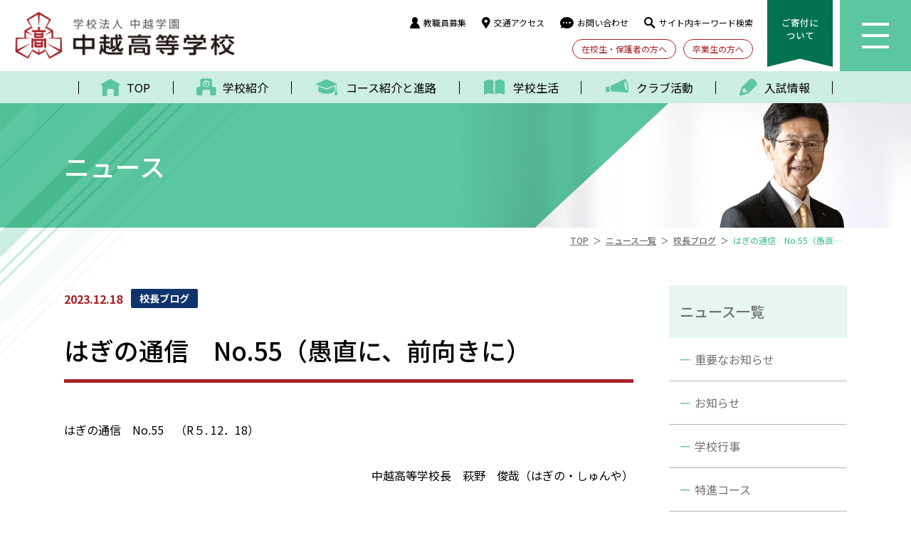

--- FILE ---
content_type: text/html; charset=UTF-8
request_url: https://www.chuetsu-h.ed.jp/principal-news/news-46177/
body_size: 14154
content:
<!DOCTYPE html>
<html lang="ja">

<head>
  <script>
    if (screen.width >= 768) {
      document.write('<meta name="viewport" content="width=1300">');
    } else {
      document.write('<meta name="viewport" content="width=414">');
    }
  </script>
  <meta charset="utf-8">

<!-- Google Tag Manager -->
<script>(function(w,d,s,l,i){w[l]=w[l]||[];w[l].push({'gtm.start':
new Date().getTime(),event:'gtm.js'});var f=d.getElementsByTagName(s)[0],
j=d.createElement(s),dl=l!='dataLayer'?'&l='+l:'';j.async=true;j.src=
'https://www.googletagmanager.com/gtm.js?id='+i+dl;f.parentNode.insertBefore(j,f);
})(window,document,'script','dataLayer','GTM-5SZ3FXD');</script>
<!-- End Google Tag Manager -->

  <meta name="format-detection" content="telephone=no">
  <link rel="preconnect" href="https://fonts.googleapis.com">
  <link rel="preconnect" href="https://fonts.gstatic.com" crossorigin>
  <link href="https://fonts.googleapis.com/css2?family=Noto+Sans+JP:wght@400;500;700&family=Noto+Serif+JP&display=swap" rel="stylesheet">
  <link rel="shortcut icon" href="https://www.chuetsu-h.ed.jp/wp-content/themes/chuetsu-h/images/favicon.ico">
  <link rel="apple-touch-icon" href="https://www.chuetsu-h.ed.jp/wp-content/themes/chuetsu-h/images/apple-touch-icon.png">
  <link rel="icon" type="image/png" href="https://www.chuetsu-h.ed.jp/wp-content/themes/chuetsu-h/images/apple-touch-icon.png">
  <meta name='robots' content='index, follow, max-image-preview:large, max-snippet:-1, max-video-preview:-1' />
	<style>img:is([sizes="auto" i], [sizes^="auto," i]) { contain-intrinsic-size: 3000px 1500px }</style>
	
	<!-- This site is optimized with the Yoast SEO plugin v26.8 - https://yoast.com/product/yoast-seo-wordpress/ -->
	<title>はぎの通信　No.55（愚直に、前向きに） | 中越高等学校</title>
	<link rel="canonical" href="https://www.chuetsu-h.ed.jp/principal-news/news-46177/" />
	<meta property="og:locale" content="ja_JP" />
	<meta property="og:type" content="article" />
	<meta property="og:title" content="はぎの通信　No.55（愚直に、前向きに） | 中越高等学校" />
	<meta property="og:description" content="はぎの通信　No.55　（R５. 12．18） &nbsp; 中越高等学校長　萩野　俊哉（はぎの・し…" />
	<meta property="og:url" content="https://www.chuetsu-h.ed.jp/principal-news/news-46177/" />
	<meta property="og:site_name" content="中越高等学校" />
	<meta property="article:published_time" content="2023-12-17T22:23:31+00:00" />
	<meta property="og:image" content="https://www.chuetsu-h.ed.jp/wp-content/uploads/2022/11/OGP.jpg" />
	<meta property="og:image:width" content="1200" />
	<meta property="og:image:height" content="630" />
	<meta property="og:image:type" content="image/jpeg" />
	<meta name="author" content="更新管理者" />
	<meta name="twitter:card" content="summary_large_image" />
	<script type="application/ld+json" class="yoast-schema-graph">{"@context":"https://schema.org","@graph":[{"@type":"Article","@id":"https://www.chuetsu-h.ed.jp/principal-news/news-46177/#article","isPartOf":{"@id":"https://www.chuetsu-h.ed.jp/principal-news/news-46177/"},"author":{"name":"更新管理者","@id":"https://www.chuetsu-h.ed.jp/#/schema/person/55360a9fde451afa78b34fe259b33ba3"},"headline":"はぎの通信　No.55（愚直に、前向きに）","datePublished":"2023-12-17T22:23:31+00:00","mainEntityOfPage":{"@id":"https://www.chuetsu-h.ed.jp/principal-news/news-46177/"},"wordCount":14,"articleSection":["校長ブログ"],"inLanguage":"ja"},{"@type":"WebPage","@id":"https://www.chuetsu-h.ed.jp/principal-news/news-46177/","url":"https://www.chuetsu-h.ed.jp/principal-news/news-46177/","name":"はぎの通信　No.55（愚直に、前向きに） | 中越高等学校","isPartOf":{"@id":"https://www.chuetsu-h.ed.jp/#website"},"datePublished":"2023-12-17T22:23:31+00:00","author":{"@id":"https://www.chuetsu-h.ed.jp/#/schema/person/55360a9fde451afa78b34fe259b33ba3"},"breadcrumb":{"@id":"https://www.chuetsu-h.ed.jp/principal-news/news-46177/#breadcrumb"},"inLanguage":"ja","potentialAction":[{"@type":"ReadAction","target":["https://www.chuetsu-h.ed.jp/principal-news/news-46177/"]}]},{"@type":"BreadcrumbList","@id":"https://www.chuetsu-h.ed.jp/principal-news/news-46177/#breadcrumb","itemListElement":[{"@type":"ListItem","position":1,"name":"ホーム","item":"https://www.chuetsu-h.ed.jp/"},{"@type":"ListItem","position":2,"name":"はぎの通信　No.55（愚直に、前向きに）"}]},{"@type":"WebSite","@id":"https://www.chuetsu-h.ed.jp/#website","url":"https://www.chuetsu-h.ed.jp/","name":"中越高等学校","description":"光かがやく 未来を拓こう","potentialAction":[{"@type":"SearchAction","target":{"@type":"EntryPoint","urlTemplate":"https://www.chuetsu-h.ed.jp/?s={search_term_string}"},"query-input":{"@type":"PropertyValueSpecification","valueRequired":true,"valueName":"search_term_string"}}],"inLanguage":"ja"},{"@type":"Person","@id":"https://www.chuetsu-h.ed.jp/#/schema/person/55360a9fde451afa78b34fe259b33ba3","name":"更新管理者"}]}</script>
	<!-- / Yoast SEO plugin. -->


<script>
window._wpemojiSettings = {"baseUrl":"https:\/\/s.w.org\/images\/core\/emoji\/16.0.1\/72x72\/","ext":".png","svgUrl":"https:\/\/s.w.org\/images\/core\/emoji\/16.0.1\/svg\/","svgExt":".svg","source":{"concatemoji":"https:\/\/www.chuetsu-h.ed.jp\/wp-includes\/js\/wp-emoji-release.min.js?ver=6.8.3"}};
/*! This file is auto-generated */
!function(s,n){var o,i,e;function c(e){try{var t={supportTests:e,timestamp:(new Date).valueOf()};sessionStorage.setItem(o,JSON.stringify(t))}catch(e){}}function p(e,t,n){e.clearRect(0,0,e.canvas.width,e.canvas.height),e.fillText(t,0,0);var t=new Uint32Array(e.getImageData(0,0,e.canvas.width,e.canvas.height).data),a=(e.clearRect(0,0,e.canvas.width,e.canvas.height),e.fillText(n,0,0),new Uint32Array(e.getImageData(0,0,e.canvas.width,e.canvas.height).data));return t.every(function(e,t){return e===a[t]})}function u(e,t){e.clearRect(0,0,e.canvas.width,e.canvas.height),e.fillText(t,0,0);for(var n=e.getImageData(16,16,1,1),a=0;a<n.data.length;a++)if(0!==n.data[a])return!1;return!0}function f(e,t,n,a){switch(t){case"flag":return n(e,"\ud83c\udff3\ufe0f\u200d\u26a7\ufe0f","\ud83c\udff3\ufe0f\u200b\u26a7\ufe0f")?!1:!n(e,"\ud83c\udde8\ud83c\uddf6","\ud83c\udde8\u200b\ud83c\uddf6")&&!n(e,"\ud83c\udff4\udb40\udc67\udb40\udc62\udb40\udc65\udb40\udc6e\udb40\udc67\udb40\udc7f","\ud83c\udff4\u200b\udb40\udc67\u200b\udb40\udc62\u200b\udb40\udc65\u200b\udb40\udc6e\u200b\udb40\udc67\u200b\udb40\udc7f");case"emoji":return!a(e,"\ud83e\udedf")}return!1}function g(e,t,n,a){var r="undefined"!=typeof WorkerGlobalScope&&self instanceof WorkerGlobalScope?new OffscreenCanvas(300,150):s.createElement("canvas"),o=r.getContext("2d",{willReadFrequently:!0}),i=(o.textBaseline="top",o.font="600 32px Arial",{});return e.forEach(function(e){i[e]=t(o,e,n,a)}),i}function t(e){var t=s.createElement("script");t.src=e,t.defer=!0,s.head.appendChild(t)}"undefined"!=typeof Promise&&(o="wpEmojiSettingsSupports",i=["flag","emoji"],n.supports={everything:!0,everythingExceptFlag:!0},e=new Promise(function(e){s.addEventListener("DOMContentLoaded",e,{once:!0})}),new Promise(function(t){var n=function(){try{var e=JSON.parse(sessionStorage.getItem(o));if("object"==typeof e&&"number"==typeof e.timestamp&&(new Date).valueOf()<e.timestamp+604800&&"object"==typeof e.supportTests)return e.supportTests}catch(e){}return null}();if(!n){if("undefined"!=typeof Worker&&"undefined"!=typeof OffscreenCanvas&&"undefined"!=typeof URL&&URL.createObjectURL&&"undefined"!=typeof Blob)try{var e="postMessage("+g.toString()+"("+[JSON.stringify(i),f.toString(),p.toString(),u.toString()].join(",")+"));",a=new Blob([e],{type:"text/javascript"}),r=new Worker(URL.createObjectURL(a),{name:"wpTestEmojiSupports"});return void(r.onmessage=function(e){c(n=e.data),r.terminate(),t(n)})}catch(e){}c(n=g(i,f,p,u))}t(n)}).then(function(e){for(var t in e)n.supports[t]=e[t],n.supports.everything=n.supports.everything&&n.supports[t],"flag"!==t&&(n.supports.everythingExceptFlag=n.supports.everythingExceptFlag&&n.supports[t]);n.supports.everythingExceptFlag=n.supports.everythingExceptFlag&&!n.supports.flag,n.DOMReady=!1,n.readyCallback=function(){n.DOMReady=!0}}).then(function(){return e}).then(function(){var e;n.supports.everything||(n.readyCallback(),(e=n.source||{}).concatemoji?t(e.concatemoji):e.wpemoji&&e.twemoji&&(t(e.twemoji),t(e.wpemoji)))}))}((window,document),window._wpemojiSettings);
</script>
<style id='wp-emoji-styles-inline-css'>

	img.wp-smiley, img.emoji {
		display: inline !important;
		border: none !important;
		box-shadow: none !important;
		height: 1em !important;
		width: 1em !important;
		margin: 0 0.07em !important;
		vertical-align: -0.1em !important;
		background: none !important;
		padding: 0 !important;
	}
</style>
<style id='classic-theme-styles-inline-css'>
/*! This file is auto-generated */
.wp-block-button__link{color:#fff;background-color:#32373c;border-radius:9999px;box-shadow:none;text-decoration:none;padding:calc(.667em + 2px) calc(1.333em + 2px);font-size:1.125em}.wp-block-file__button{background:#32373c;color:#fff;text-decoration:none}
</style>
<style id='global-styles-inline-css'>
:root{--wp--preset--aspect-ratio--square: 1;--wp--preset--aspect-ratio--4-3: 4/3;--wp--preset--aspect-ratio--3-4: 3/4;--wp--preset--aspect-ratio--3-2: 3/2;--wp--preset--aspect-ratio--2-3: 2/3;--wp--preset--aspect-ratio--16-9: 16/9;--wp--preset--aspect-ratio--9-16: 9/16;--wp--preset--color--black: #000000;--wp--preset--color--cyan-bluish-gray: #abb8c3;--wp--preset--color--white: #ffffff;--wp--preset--color--pale-pink: #f78da7;--wp--preset--color--vivid-red: #cf2e2e;--wp--preset--color--luminous-vivid-orange: #ff6900;--wp--preset--color--luminous-vivid-amber: #fcb900;--wp--preset--color--light-green-cyan: #7bdcb5;--wp--preset--color--vivid-green-cyan: #00d084;--wp--preset--color--pale-cyan-blue: #8ed1fc;--wp--preset--color--vivid-cyan-blue: #0693e3;--wp--preset--color--vivid-purple: #9b51e0;--wp--preset--gradient--vivid-cyan-blue-to-vivid-purple: linear-gradient(135deg,rgba(6,147,227,1) 0%,rgb(155,81,224) 100%);--wp--preset--gradient--light-green-cyan-to-vivid-green-cyan: linear-gradient(135deg,rgb(122,220,180) 0%,rgb(0,208,130) 100%);--wp--preset--gradient--luminous-vivid-amber-to-luminous-vivid-orange: linear-gradient(135deg,rgba(252,185,0,1) 0%,rgba(255,105,0,1) 100%);--wp--preset--gradient--luminous-vivid-orange-to-vivid-red: linear-gradient(135deg,rgba(255,105,0,1) 0%,rgb(207,46,46) 100%);--wp--preset--gradient--very-light-gray-to-cyan-bluish-gray: linear-gradient(135deg,rgb(238,238,238) 0%,rgb(169,184,195) 100%);--wp--preset--gradient--cool-to-warm-spectrum: linear-gradient(135deg,rgb(74,234,220) 0%,rgb(151,120,209) 20%,rgb(207,42,186) 40%,rgb(238,44,130) 60%,rgb(251,105,98) 80%,rgb(254,248,76) 100%);--wp--preset--gradient--blush-light-purple: linear-gradient(135deg,rgb(255,206,236) 0%,rgb(152,150,240) 100%);--wp--preset--gradient--blush-bordeaux: linear-gradient(135deg,rgb(254,205,165) 0%,rgb(254,45,45) 50%,rgb(107,0,62) 100%);--wp--preset--gradient--luminous-dusk: linear-gradient(135deg,rgb(255,203,112) 0%,rgb(199,81,192) 50%,rgb(65,88,208) 100%);--wp--preset--gradient--pale-ocean: linear-gradient(135deg,rgb(255,245,203) 0%,rgb(182,227,212) 50%,rgb(51,167,181) 100%);--wp--preset--gradient--electric-grass: linear-gradient(135deg,rgb(202,248,128) 0%,rgb(113,206,126) 100%);--wp--preset--gradient--midnight: linear-gradient(135deg,rgb(2,3,129) 0%,rgb(40,116,252) 100%);--wp--preset--font-size--small: 13px;--wp--preset--font-size--medium: 20px;--wp--preset--font-size--large: 36px;--wp--preset--font-size--x-large: 42px;--wp--preset--spacing--20: 0.44rem;--wp--preset--spacing--30: 0.67rem;--wp--preset--spacing--40: 1rem;--wp--preset--spacing--50: 1.5rem;--wp--preset--spacing--60: 2.25rem;--wp--preset--spacing--70: 3.38rem;--wp--preset--spacing--80: 5.06rem;--wp--preset--shadow--natural: 6px 6px 9px rgba(0, 0, 0, 0.2);--wp--preset--shadow--deep: 12px 12px 50px rgba(0, 0, 0, 0.4);--wp--preset--shadow--sharp: 6px 6px 0px rgba(0, 0, 0, 0.2);--wp--preset--shadow--outlined: 6px 6px 0px -3px rgba(255, 255, 255, 1), 6px 6px rgba(0, 0, 0, 1);--wp--preset--shadow--crisp: 6px 6px 0px rgba(0, 0, 0, 1);}:where(.is-layout-flex){gap: 0.5em;}:where(.is-layout-grid){gap: 0.5em;}body .is-layout-flex{display: flex;}.is-layout-flex{flex-wrap: wrap;align-items: center;}.is-layout-flex > :is(*, div){margin: 0;}body .is-layout-grid{display: grid;}.is-layout-grid > :is(*, div){margin: 0;}:where(.wp-block-columns.is-layout-flex){gap: 2em;}:where(.wp-block-columns.is-layout-grid){gap: 2em;}:where(.wp-block-post-template.is-layout-flex){gap: 1.25em;}:where(.wp-block-post-template.is-layout-grid){gap: 1.25em;}.has-black-color{color: var(--wp--preset--color--black) !important;}.has-cyan-bluish-gray-color{color: var(--wp--preset--color--cyan-bluish-gray) !important;}.has-white-color{color: var(--wp--preset--color--white) !important;}.has-pale-pink-color{color: var(--wp--preset--color--pale-pink) !important;}.has-vivid-red-color{color: var(--wp--preset--color--vivid-red) !important;}.has-luminous-vivid-orange-color{color: var(--wp--preset--color--luminous-vivid-orange) !important;}.has-luminous-vivid-amber-color{color: var(--wp--preset--color--luminous-vivid-amber) !important;}.has-light-green-cyan-color{color: var(--wp--preset--color--light-green-cyan) !important;}.has-vivid-green-cyan-color{color: var(--wp--preset--color--vivid-green-cyan) !important;}.has-pale-cyan-blue-color{color: var(--wp--preset--color--pale-cyan-blue) !important;}.has-vivid-cyan-blue-color{color: var(--wp--preset--color--vivid-cyan-blue) !important;}.has-vivid-purple-color{color: var(--wp--preset--color--vivid-purple) !important;}.has-black-background-color{background-color: var(--wp--preset--color--black) !important;}.has-cyan-bluish-gray-background-color{background-color: var(--wp--preset--color--cyan-bluish-gray) !important;}.has-white-background-color{background-color: var(--wp--preset--color--white) !important;}.has-pale-pink-background-color{background-color: var(--wp--preset--color--pale-pink) !important;}.has-vivid-red-background-color{background-color: var(--wp--preset--color--vivid-red) !important;}.has-luminous-vivid-orange-background-color{background-color: var(--wp--preset--color--luminous-vivid-orange) !important;}.has-luminous-vivid-amber-background-color{background-color: var(--wp--preset--color--luminous-vivid-amber) !important;}.has-light-green-cyan-background-color{background-color: var(--wp--preset--color--light-green-cyan) !important;}.has-vivid-green-cyan-background-color{background-color: var(--wp--preset--color--vivid-green-cyan) !important;}.has-pale-cyan-blue-background-color{background-color: var(--wp--preset--color--pale-cyan-blue) !important;}.has-vivid-cyan-blue-background-color{background-color: var(--wp--preset--color--vivid-cyan-blue) !important;}.has-vivid-purple-background-color{background-color: var(--wp--preset--color--vivid-purple) !important;}.has-black-border-color{border-color: var(--wp--preset--color--black) !important;}.has-cyan-bluish-gray-border-color{border-color: var(--wp--preset--color--cyan-bluish-gray) !important;}.has-white-border-color{border-color: var(--wp--preset--color--white) !important;}.has-pale-pink-border-color{border-color: var(--wp--preset--color--pale-pink) !important;}.has-vivid-red-border-color{border-color: var(--wp--preset--color--vivid-red) !important;}.has-luminous-vivid-orange-border-color{border-color: var(--wp--preset--color--luminous-vivid-orange) !important;}.has-luminous-vivid-amber-border-color{border-color: var(--wp--preset--color--luminous-vivid-amber) !important;}.has-light-green-cyan-border-color{border-color: var(--wp--preset--color--light-green-cyan) !important;}.has-vivid-green-cyan-border-color{border-color: var(--wp--preset--color--vivid-green-cyan) !important;}.has-pale-cyan-blue-border-color{border-color: var(--wp--preset--color--pale-cyan-blue) !important;}.has-vivid-cyan-blue-border-color{border-color: var(--wp--preset--color--vivid-cyan-blue) !important;}.has-vivid-purple-border-color{border-color: var(--wp--preset--color--vivid-purple) !important;}.has-vivid-cyan-blue-to-vivid-purple-gradient-background{background: var(--wp--preset--gradient--vivid-cyan-blue-to-vivid-purple) !important;}.has-light-green-cyan-to-vivid-green-cyan-gradient-background{background: var(--wp--preset--gradient--light-green-cyan-to-vivid-green-cyan) !important;}.has-luminous-vivid-amber-to-luminous-vivid-orange-gradient-background{background: var(--wp--preset--gradient--luminous-vivid-amber-to-luminous-vivid-orange) !important;}.has-luminous-vivid-orange-to-vivid-red-gradient-background{background: var(--wp--preset--gradient--luminous-vivid-orange-to-vivid-red) !important;}.has-very-light-gray-to-cyan-bluish-gray-gradient-background{background: var(--wp--preset--gradient--very-light-gray-to-cyan-bluish-gray) !important;}.has-cool-to-warm-spectrum-gradient-background{background: var(--wp--preset--gradient--cool-to-warm-spectrum) !important;}.has-blush-light-purple-gradient-background{background: var(--wp--preset--gradient--blush-light-purple) !important;}.has-blush-bordeaux-gradient-background{background: var(--wp--preset--gradient--blush-bordeaux) !important;}.has-luminous-dusk-gradient-background{background: var(--wp--preset--gradient--luminous-dusk) !important;}.has-pale-ocean-gradient-background{background: var(--wp--preset--gradient--pale-ocean) !important;}.has-electric-grass-gradient-background{background: var(--wp--preset--gradient--electric-grass) !important;}.has-midnight-gradient-background{background: var(--wp--preset--gradient--midnight) !important;}.has-small-font-size{font-size: var(--wp--preset--font-size--small) !important;}.has-medium-font-size{font-size: var(--wp--preset--font-size--medium) !important;}.has-large-font-size{font-size: var(--wp--preset--font-size--large) !important;}.has-x-large-font-size{font-size: var(--wp--preset--font-size--x-large) !important;}
:where(.wp-block-post-template.is-layout-flex){gap: 1.25em;}:where(.wp-block-post-template.is-layout-grid){gap: 1.25em;}
:where(.wp-block-columns.is-layout-flex){gap: 2em;}:where(.wp-block-columns.is-layout-grid){gap: 2em;}
:root :where(.wp-block-pullquote){font-size: 1.5em;line-height: 1.6;}
</style>
<link rel='stylesheet' id='magnific-popup-css' href='https://www.chuetsu-h.ed.jp/wp-content/themes/chuetsu-h/css/magnific-popup.css?ver=01' media='all' />
<link rel='stylesheet' id='swiper-css' href='https://www.chuetsu-h.ed.jp/wp-content/themes/chuetsu-h/css/swiper-bundle.min.css?ver=01' media='all' />
<link rel='stylesheet' id='pannellum-css' href='https://www.chuetsu-h.ed.jp/wp-content/themes/chuetsu-h/css/pannellum.css?ver=01' media='all' />
<link rel='stylesheet' id='style-css' href='https://www.chuetsu-h.ed.jp/wp-content/themes/chuetsu-h/css/style.css?ver=250722' media='all' />
<link rel='stylesheet' id='UserAccessManagerLoginForm-css' href='https://www.chuetsu-h.ed.jp/wp-content/plugins/user-access-manager/assets/css/uamLoginForm.css?ver=2.3.9' media='screen' />
<script src="https://www.chuetsu-h.ed.jp/wp-includes/js/jquery/jquery.min.js?ver=3.7.1" id="jquery-core-js"></script>
<script src="https://www.chuetsu-h.ed.jp/wp-includes/js/jquery/jquery-migrate.min.js?ver=3.4.1" id="jquery-migrate-js"></script>
</head>

<body data-rsssl=1 class="wp-singular post-template-default single single-post postid-46177 single-format-standard wp-theme-chuetsu-h">
  <!-- Google Tag Manager (noscript) -->
  <noscript><iframe src="https://www.googletagmanager.com/ns.html?id=GTM-5SZ3FXD" height="0" width="0" style="display:none;visibility:hidden"></iframe></noscript>
  <!-- End Google Tag Manager (noscript) -->

  <header id="CHS-header">
    <nav class="nav1">
      <div class="inner">
        <a href="/" class="logo"><img src="https://www.chuetsu-h.ed.jp/wp-content/themes/chuetsu-h/images/logo.png" alt="学校法人 中越学園 中越高等学校"></a>
        <div class="right">
          <div class="links">
            <div class="upper">
              <a href="/recruit/" class="item"><span class="icon-parson"></span>教職員募集</a>
              <a href="/about/access/" class="item"><span class="icon-location_pin"></span>交通アクセス</a>
              <a href="/about/inquiry/" class="item"><span class="icon-comment_dots"></span>お問い合わせ</a>
              <span class="item search_button"><span class="icon-search"></span>サイト内キーワード検索</span>
            </div>
            <div class="lower">
              <a href="/internal/" class="button">在校生・保護者の方へ</a>
              <a href="/alumni/" class="button">卒業生の方へ</a>
            </div>
          </div>
          <a class="link_button" href="https://www.nagaokauniv.ac.jp/guide/chuetsu-gakuen/#section02" target="_blank" rel="noopener"><span class="text">ご寄付に<br>ついて</span></a>
          <div class="menu_button"><span></span></div>
        </div>
      </div>
    </nav>

    <div class="search_pc">
      <div class="inner">
        <form action="/" method="get">
          <span class="icon-search"></span>
          <input type="text" name="s" placeholder="サイト内キーワード検索">
        </form>
      </div>
    </div>

    <nav class="nav2">
      <div class="inner">
        <a href="/" class="item"><span class="icon-home"></span><span>TOP</span></a>
        <a href="/about/" class="item"><span class="icon-school"></span><span>学校紹介</span></a>
        <a href="/education/" class="item"><span class="icon-graduation_cap"></span><span>コース紹介と進路</span></a>
        <a href="/schoollife/" class="item"><span class="icon-book"></span><span>学校生活</span></a>
        <a href="/club/" class="item"><span class="icon-megaphone"></span><span>クラブ活動</span></a>
        <a href="/admission/" class="item"><span class="icon-pencil"></span><span>入試情報</span></a>
      </div>
    </nav>

    <nav class="CHS-nav_menu_pc">
  <div class="inner">
    <div class="left">
      <div class="box_wrap">
        <section class="box">
          <h2 class="title_icon"><span class="icon-school"></span>学校紹介</h2>
          <ul class="menu-about menu"><li id="menu-item-2061" class="menu-item menu-item-type-post_type menu-item-object-page menu-item-2061"><a href="https://www.chuetsu-h.ed.jp/about/">学校紹介トップ</a></li>
<li id="menu-item-2062" class="menu-item menu-item-type-post_type menu-item-object-page menu-item-2062"><a href="https://www.chuetsu-h.ed.jp/about/message/">校長挨拶</a></li>
<li id="menu-item-2063" class="menu-item menu-item-type-post_type menu-item-object-page menu-item-2063"><a href="https://www.chuetsu-h.ed.jp/about/mind/">建学の精神</a></li>
<li id="menu-item-2064" class="menu-item menu-item-type-post_type menu-item-object-page menu-item-2064"><a href="https://www.chuetsu-h.ed.jp/about/feature/">中越高校の特色</a></li>
<li id="menu-item-2065" class="menu-item menu-item-type-post_type menu-item-object-page menu-item-2065"><a href="https://www.chuetsu-h.ed.jp/about/history/">学校のあゆみ</a></li>
<li id="menu-item-2066" class="menu-item menu-item-type-post_type menu-item-object-page menu-item-2066"><a href="https://www.chuetsu-h.ed.jp/about/plan/">経営計画・評価計画</a></li>
<li id="menu-item-2067" class="menu-item menu-item-type-post_type menu-item-object-page menu-item-2067"><a href="https://www.chuetsu-h.ed.jp/about/symbols/">制服・校歌・校章</a></li>
<li id="menu-item-2068" class="menu-item menu-item-type-post_type menu-item-object-page menu-item-2068"><a href="https://www.chuetsu-h.ed.jp/about/access/">交通アクセス</a></li>
<li id="menu-item-2069" class="menu-item menu-item-type-post_type menu-item-object-page menu-item-2069"><a href="https://www.chuetsu-h.ed.jp/about/pamphlet/">学校案内パンフレット</a></li>
<li id="menu-item-4158" class="menu-item menu-item-type-post_type menu-item-object-page menu-item-4158"><a href="https://www.chuetsu-h.ed.jp/about/keyword/">キーワードで知る中越高校</a></li>
<li id="menu-item-31155" class="menu-item menu-item-type-post_type menu-item-object-page menu-item-31155"><a href="https://www.chuetsu-h.ed.jp/about/movie/">動画で見る中越高校</a></li>
<li id="menu-item-32916" class="menu-item menu-item-type-post_type menu-item-object-page menu-item-32916"><a href="https://www.chuetsu-h.ed.jp/about/principal/">校長ブログ</a></li>
</ul>        </section>

        <section class="box">
          <h2 class="title_icon"><span class="icon-book"></span>学校生活</h2>
          <ul class="menu-schoollife menu"><li id="menu-item-2084" class="menu-item menu-item-type-post_type menu-item-object-page menu-item-2084"><a href="https://www.chuetsu-h.ed.jp/schoollife/">学校生活トップ</a></li>
<li id="menu-item-2085" class="menu-item menu-item-type-post_type menu-item-object-page menu-item-2085"><a href="https://www.chuetsu-h.ed.jp/schoollife/oneday/">１日の学校生活</a></li>
<li id="menu-item-2086" class="menu-item menu-item-type-post_type menu-item-object-page menu-item-2086"><a href="https://www.chuetsu-h.ed.jp/schoollife/voice/">在校生VOICE</a></li>
<li id="menu-item-2087" class="menu-item menu-item-type-post_type menu-item-object-page menu-item-2087"><a href="https://www.chuetsu-h.ed.jp/schoollife/event/">年間行事</a></li>
<li id="menu-item-2088" class="menu-item menu-item-type-post_type menu-item-object-page menu-item-2088"><a href="https://www.chuetsu-h.ed.jp/schoollife/tour/">キャンパスツアー</a></li>
<li id="menu-item-3393" class="menu-item menu-item-type-post_type menu-item-object-page menu-item-3393"><a href="https://www.chuetsu-h.ed.jp/about/symbols/">制服・校歌・校章</a></li>
<li id="menu-item-3391" class="menu-item menu-item-type-post_type menu-item-object-page menu-item-3391"><a href="https://www.chuetsu-h.ed.jp/club/">クラブ活動</a></li>
<li id="menu-item-3399" class="menu-item menu-item-type-post_type menu-item-object-page menu-item-3399"><a href="https://www.chuetsu-h.ed.jp/internal/counseling/">カウンセリング室</a></li>
</ul>        </section>

        <section class="box">
          <h2 class="title_icon"><span class="icon-graduation_cap"></span>コース紹介と進路</h2>
          <ul class="menu-education menu"><li id="menu-item-2077" class="menu-item menu-item-type-post_type menu-item-object-page menu-item-2077"><a href="https://www.chuetsu-h.ed.jp/education/">コース紹介と進路トップ</a></li>
<li id="menu-item-2078" class="menu-item menu-item-type-post_type menu-item-object-page menu-item-2078"><a href="https://www.chuetsu-h.ed.jp/education/general/">普通コース</a></li>
<li id="menu-item-2079" class="menu-item menu-item-type-post_type menu-item-object-page menu-item-2079"><a href="https://www.chuetsu-h.ed.jp/education/advanced/">特進コース</a></li>
<li id="menu-item-4168" class="menu-item menu-item-type-taxonomy menu-item-object-category menu-item-4168"><a href="https://www.chuetsu-h.ed.jp/special-topics/">特進コースTOPICS</a></li>
<li id="menu-item-2080" class="menu-item menu-item-type-post_type menu-item-object-page menu-item-2080"><a href="https://www.chuetsu-h.ed.jp/education/curriculum/">カリキュラム表</a></li>
<li id="menu-item-2081" class="menu-item menu-item-type-post_type menu-item-object-page menu-item-2081"><a href="https://www.chuetsu-h.ed.jp/education/support/">進路指導・キャリア設計</a></li>
<li id="menu-item-2082" class="menu-item menu-item-type-post_type menu-item-object-page menu-item-2082"><a href="https://www.chuetsu-h.ed.jp/education/results/">卒業生進路実績</a></li>
<li id="menu-item-32823" class="menu-item menu-item-type-post_type menu-item-object-page menu-item-32823"><a href="https://www.chuetsu-h.ed.jp/education/interview/">社会で輝く中越高生</a></li>
<li id="menu-item-4167" class="menu-item menu-item-type-post_type menu-item-object-page menu-item-4167"><a href="https://www.chuetsu-h.ed.jp/education/nagaokauniv/">長岡大学</a></li>
</ul>        </section>

        <section class="box">
          <h2 class="title_icon"><span class="icon-pencil"></span>入試情報</h2>
          <ul class="menu-admission menu"><li id="menu-item-2091" class="menu-item menu-item-type-post_type menu-item-object-page menu-item-2091"><a href="https://www.chuetsu-h.ed.jp/admission/">入試情報トップ</a></li>
<li id="menu-item-2092" class="menu-item menu-item-type-post_type menu-item-object-page menu-item-2092"><a href="https://www.chuetsu-h.ed.jp/admission/guideline/">募集要項</a></li>
<li id="menu-item-2093" class="menu-item menu-item-type-post_type menu-item-object-page menu-item-2093"><a href="https://www.chuetsu-h.ed.jp/admission/download/">入試関連資料ダウンロード</a></li>
<li id="menu-item-2094" class="menu-item menu-item-type-post_type menu-item-object-page menu-item-2094"><a href="https://www.chuetsu-h.ed.jp/admission/webentry/">インターネット出願</a></li>
<li id="menu-item-2095" class="-ls-50em menu-item menu-item-type-post_type menu-item-object-page menu-item-2095"><a href="https://www.chuetsu-h.ed.jp/admission/openschool/">オープンスクール・入試説明会</a></li>
<li id="menu-item-2096" class="menu-item menu-item-type-post_type menu-item-object-page menu-item-2096"><a href="https://www.chuetsu-h.ed.jp/admission/scholarship/">奨学金制度</a></li>
<li id="menu-item-2097" class="menu-item menu-item-type-post_type menu-item-object-page menu-item-2097"><a href="https://www.chuetsu-h.ed.jp/admission/results/">過去の入試状況</a></li>
<li id="menu-item-29529" class="menu-item menu-item-type-post_type menu-item-object-page menu-item-29529"><a href="https://www.chuetsu-h.ed.jp/admission/schedule/">入学準備</a></li>
<li id="menu-item-2098" class="menu-item menu-item-type-post_type menu-item-object-page menu-item-2098"><a href="https://www.chuetsu-h.ed.jp/admission/tuition/">入学金・学費</a></li>
<li id="menu-item-2099" class="menu-item menu-item-type-post_type menu-item-object-page menu-item-2099"><a href="https://www.chuetsu-h.ed.jp/admission/qa/">よくあるご質問</a></li>
</ul>        </section>
      </div>

      <section class="box_club">
        <h2 class="title_icon"><span class="icon-megaphone"></span>クラブ活動</h2>
        <div class="two_cols">
          <ul class="menu-club_sport menu"><li id="menu-item-6205" class="menu-item menu-item-type-post_type menu-item-object-page menu-item-6205"><a href="https://www.chuetsu-h.ed.jp/club/">クラブ活動トップ</a></li>
<li id="menu-item-6206" class="menu-item menu-item-type-post_type menu-item-object-page menu-item-6206"><a href="https://www.chuetsu-h.ed.jp/club/trackandfield/">陸上競技部</a></li>
<li id="menu-item-6207" class="menu-item menu-item-type-post_type menu-item-object-page menu-item-6207"><a href="https://www.chuetsu-h.ed.jp/club/swim/">水泳部</a></li>
<li id="menu-item-6208" class="menu-item menu-item-type-post_type menu-item-object-page menu-item-6208"><a href="https://www.chuetsu-h.ed.jp/club/baseball/">野球部</a></li>
<li id="menu-item-6209" class="menu-item menu-item-type-post_type menu-item-object-page menu-item-6209"><a href="https://www.chuetsu-h.ed.jp/club/badminton/">バドミントン部</a></li>
<li id="menu-item-6210" class="menu-item menu-item-type-post_type menu-item-object-page menu-item-6210"><a href="https://www.chuetsu-h.ed.jp/club/basketball/">バスケットボール部</a></li>
<li id="menu-item-6211" class="menu-item menu-item-type-post_type menu-item-object-page menu-item-6211"><a href="https://www.chuetsu-h.ed.jp/club/tennis/">テニス部</a></li>
<li id="menu-item-6212" class="menu-item menu-item-type-post_type menu-item-object-page menu-item-6212"><a href="https://www.chuetsu-h.ed.jp/club/volleyball/">バレーボール部</a></li>
<li id="menu-item-6213" class="menu-item menu-item-type-post_type menu-item-object-page menu-item-6213"><a href="https://www.chuetsu-h.ed.jp/club/softtennis/">ソフトテニス部</a></li>
<li id="menu-item-6214" class="menu-item menu-item-type-post_type menu-item-object-page menu-item-6214"><a href="https://www.chuetsu-h.ed.jp/club/tabletennis/">卓球部</a></li>
<li id="menu-item-6215" class="menu-item menu-item-type-post_type menu-item-object-page menu-item-6215"><a href="https://www.chuetsu-h.ed.jp/club/softball/">ソフトボール部</a></li>
<li id="menu-item-6216" class="menu-item menu-item-type-post_type menu-item-object-page menu-item-6216"><a href="https://www.chuetsu-h.ed.jp/club/soccer/">サッカー部</a></li>
<li id="menu-item-6217" class="menu-item menu-item-type-post_type menu-item-object-page menu-item-6217"><a href="https://www.chuetsu-h.ed.jp/club/handball/">ハンドボール部</a></li>
<li id="menu-item-6218" class="menu-item menu-item-type-post_type menu-item-object-page menu-item-6218"><a href="https://www.chuetsu-h.ed.jp/club/judo/">柔道部</a></li>
<li id="menu-item-6219" class="menu-item menu-item-type-post_type menu-item-object-page menu-item-6219"><a href="https://www.chuetsu-h.ed.jp/club/kendo/">剣道部</a></li>
<li id="menu-item-6221" class="menu-item menu-item-type-post_type menu-item-object-page menu-item-6221"><a href="https://www.chuetsu-h.ed.jp/club/cheer/">チアリーディング部</a></li>
</ul>          <ul class="menu-club_culture menu"><li id="menu-item-6222" class="menu-item menu-item-type-post_type menu-item-object-page menu-item-6222"><a href="https://www.chuetsu-h.ed.jp/club/art/">美術部</a></li>
<li id="menu-item-6223" class="menu-item menu-item-type-post_type menu-item-object-page menu-item-6223"><a href="https://www.chuetsu-h.ed.jp/club/calligraphy/">書道部</a></li>
<li id="menu-item-6224" class="menu-item menu-item-type-post_type menu-item-object-page menu-item-6224"><a href="https://www.chuetsu-h.ed.jp/club/music/">吹奏楽部</a></li>
<li id="menu-item-6225" class="menu-item menu-item-type-post_type menu-item-object-page menu-item-6225"><a href="https://www.chuetsu-h.ed.jp/club/photography/">写真部</a></li>
<li id="menu-item-6226" class="menu-item menu-item-type-post_type menu-item-object-page menu-item-6226"><a href="https://www.chuetsu-h.ed.jp/club/drama/">演劇部</a></li>
<li id="menu-item-6227" class="menu-item menu-item-type-post_type menu-item-object-page menu-item-6227"><a href="https://www.chuetsu-h.ed.jp/club/english/">英語部</a></li>
<li id="menu-item-6247" class="menu-item menu-item-type-post_type menu-item-object-page menu-item-6247"><a href="https://www.chuetsu-h.ed.jp/club/broadcast/">放送部</a></li>
<li id="menu-item-6248" class="menu-item menu-item-type-post_type menu-item-object-page menu-item-6248"><a href="https://www.chuetsu-h.ed.jp/club/tea/">茶道部</a></li>
<li id="menu-item-6249" class="menu-item menu-item-type-post_type menu-item-object-page menu-item-6249"><a href="https://www.chuetsu-h.ed.jp/club/council/">生徒会</a></li>
</ul>        </div>
      </section>
    </div>


    <div class="right">
      <div class="box">
        <h2 class="title">在校生・保護者の方へ</h2>
        <ul class="menu-internal menu"><li id="menu-item-2100" class="menu-item menu-item-type-post_type menu-item-object-page menu-item-2100"><a href="https://www.chuetsu-h.ed.jp/internal/">在校生・保護者の方へトップ</a></li>
<li id="menu-item-6426" class="menu-item menu-item-type-custom menu-item-object-custom menu-item-6426"><a href="/calendar/">学校行事カレンダー</a></li>
<li id="menu-item-2101" class="menu-item menu-item-type-post_type menu-item-object-page menu-item-2101"><a href="https://www.chuetsu-h.ed.jp/internal/nurse/">感染症にかかったら</a></li>
<li id="menu-item-4194" class="menu-item menu-item-type-post_type menu-item-object-page menu-item-4194"><a href="https://www.chuetsu-h.ed.jp/admission/scholarship/others/">各種学費軽減制度・公的奨学金のご紹介</a></li>
<li id="menu-item-2102" class="menu-item menu-item-type-post_type menu-item-object-page menu-item-2102"><a href="https://www.chuetsu-h.ed.jp/internal/counseling/">カウンセリング室</a></li>
<li id="menu-item-29360" class="menu-item menu-item-type-taxonomy menu-item-object-category menu-item-29360"><a href="https://www.chuetsu-h.ed.jp/pta-news/">PTA</a></li>
</ul>      </div>

      <div class="box">
        <h2 class="title">卒業生の方へ</h2>
        <ul class="menu-alumni menu"><li id="menu-item-2105" class="menu-item menu-item-type-post_type menu-item-object-page menu-item-2105"><a href="https://www.chuetsu-h.ed.jp/alumni/">卒業生の方へトップ</a></li>
<li id="menu-item-4196" class="menu-item menu-item-type-post_type menu-item-object-page menu-item-4196"><a href="https://www.chuetsu-h.ed.jp/document/">各種証明書発行</a></li>
<li id="menu-item-25107" class="menu-item menu-item-type-custom menu-item-object-custom menu-item-25107"><a target="_blank" href="https://www.chuetsu-h-doso.com/">同窓会ブログ <span class="icon-arrow_up_right font_smaller"></span></a></li>
</ul>      </div>

              <div class="footer_pc_box"><div class="link">
  <a href="/news/"><span class="icon-document"></span><span class="text">ニュース一覧</span></a>
  <a href="/recruit/"><span class="icon-parson"></span><span class="text">教職員募集</span></a>
  <a href="/link/"><span class="icon-link"></span><span class="text">関連リンク</span></a>
</div>

<div class="banner">
  <a href="https://www.nagaokauniv.ac.jp/" target="_blank" rel="noopener"><img decoding="async" src="https://www.chuetsu-h.ed.jp/wp-content/themes/chuetsu-h/images/banner_nu.png"></a>
</div>
<div class="banner">
  <a href="https://www.nagaokauniv.ac.jp/guide/chuetsu-gakuen/#section02" target="_blank" rel="noopener"><img decoding="async" src="https://www.chuetsu-h.ed.jp/wp-content/themes/chuetsu-h/images/banner_donation.png"></a>
</div></div>          </div>
  </div>
</nav>    <nav class="CHS-nav_menu_sp">
  <form class="search_sp" action="/" method="get">
    <span class="icon-search"></span>
    <input type="text" name="s" placeholder="サイト内キーワード検索">
  </form>
  <div class="nav_menu">
    <a class="menu_lv1" href="/">
      <h2 class="title_icon"><span class="icon-home"></span>TOP</h2>
    </a>
    <div class="menu_lv1">
      <h2 class="title_icon"><span class="icon-school"></span>学校紹介</h2>
      <ul class="menu-about-1 menu"><li class="menu-item menu-item-type-post_type menu-item-object-page menu-item-2061"><a href="https://www.chuetsu-h.ed.jp/about/">学校紹介トップ</a></li>
<li class="menu-item menu-item-type-post_type menu-item-object-page menu-item-2062"><a href="https://www.chuetsu-h.ed.jp/about/message/">校長挨拶</a></li>
<li class="menu-item menu-item-type-post_type menu-item-object-page menu-item-2063"><a href="https://www.chuetsu-h.ed.jp/about/mind/">建学の精神</a></li>
<li class="menu-item menu-item-type-post_type menu-item-object-page menu-item-2064"><a href="https://www.chuetsu-h.ed.jp/about/feature/">中越高校の特色</a></li>
<li class="menu-item menu-item-type-post_type menu-item-object-page menu-item-2065"><a href="https://www.chuetsu-h.ed.jp/about/history/">学校のあゆみ</a></li>
<li class="menu-item menu-item-type-post_type menu-item-object-page menu-item-2066"><a href="https://www.chuetsu-h.ed.jp/about/plan/">経営計画・評価計画</a></li>
<li class="menu-item menu-item-type-post_type menu-item-object-page menu-item-2067"><a href="https://www.chuetsu-h.ed.jp/about/symbols/">制服・校歌・校章</a></li>
<li class="menu-item menu-item-type-post_type menu-item-object-page menu-item-2068"><a href="https://www.chuetsu-h.ed.jp/about/access/">交通アクセス</a></li>
<li class="menu-item menu-item-type-post_type menu-item-object-page menu-item-2069"><a href="https://www.chuetsu-h.ed.jp/about/pamphlet/">学校案内パンフレット</a></li>
<li class="menu-item menu-item-type-post_type menu-item-object-page menu-item-4158"><a href="https://www.chuetsu-h.ed.jp/about/keyword/">キーワードで知る中越高校</a></li>
<li class="menu-item menu-item-type-post_type menu-item-object-page menu-item-31155"><a href="https://www.chuetsu-h.ed.jp/about/movie/">動画で見る中越高校</a></li>
<li class="menu-item menu-item-type-post_type menu-item-object-page menu-item-32916"><a href="https://www.chuetsu-h.ed.jp/about/principal/">校長ブログ</a></li>
</ul>    </div>
    <div class="menu_lv1">
      <h2 class="title_icon"><span class="icon-graduation_cap"></span>コース紹介と進路</h2>
      <ul class="menu-education-1 menu"><li class="menu-item menu-item-type-post_type menu-item-object-page menu-item-2077"><a href="https://www.chuetsu-h.ed.jp/education/">コース紹介と進路トップ</a></li>
<li class="menu-item menu-item-type-post_type menu-item-object-page menu-item-2078"><a href="https://www.chuetsu-h.ed.jp/education/general/">普通コース</a></li>
<li class="menu-item menu-item-type-post_type menu-item-object-page menu-item-2079"><a href="https://www.chuetsu-h.ed.jp/education/advanced/">特進コース</a></li>
<li class="menu-item menu-item-type-taxonomy menu-item-object-category menu-item-4168"><a href="https://www.chuetsu-h.ed.jp/special-topics/">特進コースTOPICS</a></li>
<li class="menu-item menu-item-type-post_type menu-item-object-page menu-item-2080"><a href="https://www.chuetsu-h.ed.jp/education/curriculum/">カリキュラム表</a></li>
<li class="menu-item menu-item-type-post_type menu-item-object-page menu-item-2081"><a href="https://www.chuetsu-h.ed.jp/education/support/">進路指導・キャリア設計</a></li>
<li class="menu-item menu-item-type-post_type menu-item-object-page menu-item-2082"><a href="https://www.chuetsu-h.ed.jp/education/results/">卒業生進路実績</a></li>
<li class="menu-item menu-item-type-post_type menu-item-object-page menu-item-32823"><a href="https://www.chuetsu-h.ed.jp/education/interview/">社会で輝く中越高生</a></li>
<li class="menu-item menu-item-type-post_type menu-item-object-page menu-item-4167"><a href="https://www.chuetsu-h.ed.jp/education/nagaokauniv/">長岡大学</a></li>
</ul>    </div>
    <div class="menu_lv1">
      <h2 class="title_icon"><span class="icon-book"></span>学校生活</h2>
      <ul class="menu-schoollife-1 menu"><li class="menu-item menu-item-type-post_type menu-item-object-page menu-item-2084"><a href="https://www.chuetsu-h.ed.jp/schoollife/">学校生活トップ</a></li>
<li class="menu-item menu-item-type-post_type menu-item-object-page menu-item-2085"><a href="https://www.chuetsu-h.ed.jp/schoollife/oneday/">１日の学校生活</a></li>
<li class="menu-item menu-item-type-post_type menu-item-object-page menu-item-2086"><a href="https://www.chuetsu-h.ed.jp/schoollife/voice/">在校生VOICE</a></li>
<li class="menu-item menu-item-type-post_type menu-item-object-page menu-item-2087"><a href="https://www.chuetsu-h.ed.jp/schoollife/event/">年間行事</a></li>
<li class="menu-item menu-item-type-post_type menu-item-object-page menu-item-2088"><a href="https://www.chuetsu-h.ed.jp/schoollife/tour/">キャンパスツアー</a></li>
<li class="menu-item menu-item-type-post_type menu-item-object-page menu-item-3393"><a href="https://www.chuetsu-h.ed.jp/about/symbols/">制服・校歌・校章</a></li>
<li class="menu-item menu-item-type-post_type menu-item-object-page menu-item-3391"><a href="https://www.chuetsu-h.ed.jp/club/">クラブ活動</a></li>
<li class="menu-item menu-item-type-post_type menu-item-object-page menu-item-3399"><a href="https://www.chuetsu-h.ed.jp/internal/counseling/">カウンセリング室</a></li>
</ul>    </div>
    <div class="menu_lv1">
      <h2 class="title_icon"><span class="icon-megaphone"></span>クラブ活動</h2>
      <ul class="menu-club menu"><li id="menu-item-2089" class="menu-item menu-item-type-post_type menu-item-object-page menu-item-2089"><a href="https://www.chuetsu-h.ed.jp/club/">クラブ活動トップ</a></li>
<li id="menu-item-2343" class="menu-item menu-item-type-post_type menu-item-object-page menu-item-2343"><a href="https://www.chuetsu-h.ed.jp/club/trackandfield/">陸上競技部</a></li>
<li id="menu-item-2344" class="menu-item menu-item-type-post_type menu-item-object-page menu-item-2344"><a href="https://www.chuetsu-h.ed.jp/club/swim/">水泳部</a></li>
<li id="menu-item-2345" class="menu-item menu-item-type-post_type menu-item-object-page menu-item-2345"><a href="https://www.chuetsu-h.ed.jp/club/baseball/">野球部</a></li>
<li id="menu-item-2346" class="menu-item menu-item-type-post_type menu-item-object-page menu-item-2346"><a href="https://www.chuetsu-h.ed.jp/club/badminton/">バドミントン部</a></li>
<li id="menu-item-2347" class="menu-item menu-item-type-post_type menu-item-object-page menu-item-2347"><a href="https://www.chuetsu-h.ed.jp/club/basketball/">バスケットボール部</a></li>
<li id="menu-item-2348" class="menu-item menu-item-type-post_type menu-item-object-page menu-item-2348"><a href="https://www.chuetsu-h.ed.jp/club/tennis/">テニス部</a></li>
<li id="menu-item-2349" class="menu-item menu-item-type-post_type menu-item-object-page menu-item-2349"><a href="https://www.chuetsu-h.ed.jp/club/volleyball/">バレーボール部</a></li>
<li id="menu-item-2350" class="menu-item menu-item-type-post_type menu-item-object-page menu-item-2350"><a href="https://www.chuetsu-h.ed.jp/club/softtennis/">ソフトテニス部</a></li>
<li id="menu-item-2351" class="menu-item menu-item-type-post_type menu-item-object-page menu-item-2351"><a href="https://www.chuetsu-h.ed.jp/club/tabletennis/">卓球部</a></li>
<li id="menu-item-2352" class="menu-item menu-item-type-post_type menu-item-object-page menu-item-2352"><a href="https://www.chuetsu-h.ed.jp/club/softball/">ソフトボール部</a></li>
<li id="menu-item-2353" class="menu-item menu-item-type-post_type menu-item-object-page menu-item-2353"><a href="https://www.chuetsu-h.ed.jp/club/soccer/">サッカー部</a></li>
<li id="menu-item-2354" class="menu-item menu-item-type-post_type menu-item-object-page menu-item-2354"><a href="https://www.chuetsu-h.ed.jp/club/handball/">ハンドボール部</a></li>
<li id="menu-item-2355" class="menu-item menu-item-type-post_type menu-item-object-page menu-item-2355"><a href="https://www.chuetsu-h.ed.jp/club/judo/">柔道部</a></li>
<li id="menu-item-2356" class="menu-item menu-item-type-post_type menu-item-object-page menu-item-2356"><a href="https://www.chuetsu-h.ed.jp/club/kendo/">剣道部</a></li>
<li id="menu-item-2358" class="menu-item menu-item-type-post_type menu-item-object-page menu-item-2358"><a href="https://www.chuetsu-h.ed.jp/club/cheer/">チアリーディング部</a></li>
<li id="menu-item-2359" class="menu-item menu-item-type-post_type menu-item-object-page menu-item-2359"><a href="https://www.chuetsu-h.ed.jp/club/art/">美術部</a></li>
<li id="menu-item-2360" class="menu-item menu-item-type-post_type menu-item-object-page menu-item-2360"><a href="https://www.chuetsu-h.ed.jp/club/calligraphy/">書道部</a></li>
<li id="menu-item-2361" class="menu-item menu-item-type-post_type menu-item-object-page menu-item-2361"><a href="https://www.chuetsu-h.ed.jp/club/music/">吹奏楽部</a></li>
<li id="menu-item-2362" class="menu-item menu-item-type-post_type menu-item-object-page menu-item-2362"><a href="https://www.chuetsu-h.ed.jp/club/photography/">写真部</a></li>
<li id="menu-item-2363" class="menu-item menu-item-type-post_type menu-item-object-page menu-item-2363"><a href="https://www.chuetsu-h.ed.jp/club/drama/">演劇部</a></li>
<li id="menu-item-2364" class="menu-item menu-item-type-post_type menu-item-object-page menu-item-2364"><a href="https://www.chuetsu-h.ed.jp/club/english/">英語部</a></li>
<li id="menu-item-2366" class="menu-item menu-item-type-post_type menu-item-object-page menu-item-2366"><a href="https://www.chuetsu-h.ed.jp/club/broadcast/">放送部</a></li>
<li id="menu-item-2367" class="menu-item menu-item-type-post_type menu-item-object-page menu-item-2367"><a href="https://www.chuetsu-h.ed.jp/club/tea/">茶道部</a></li>
<li id="menu-item-2368" class="menu-item menu-item-type-post_type menu-item-object-page menu-item-2368"><a href="https://www.chuetsu-h.ed.jp/club/council/">生徒会</a></li>
</ul>    </div>
    <div class="menu_lv1">
      <h2 class="title_icon"><span class="icon-pencil"></span>入試情報</h2>
      <ul class="menu-admission-1 menu"><li class="menu-item menu-item-type-post_type menu-item-object-page menu-item-2091"><a href="https://www.chuetsu-h.ed.jp/admission/">入試情報トップ</a></li>
<li class="menu-item menu-item-type-post_type menu-item-object-page menu-item-2092"><a href="https://www.chuetsu-h.ed.jp/admission/guideline/">募集要項</a></li>
<li class="menu-item menu-item-type-post_type menu-item-object-page menu-item-2093"><a href="https://www.chuetsu-h.ed.jp/admission/download/">入試関連資料ダウンロード</a></li>
<li class="menu-item menu-item-type-post_type menu-item-object-page menu-item-2094"><a href="https://www.chuetsu-h.ed.jp/admission/webentry/">インターネット出願</a></li>
<li class="-ls-50em menu-item menu-item-type-post_type menu-item-object-page menu-item-2095"><a href="https://www.chuetsu-h.ed.jp/admission/openschool/">オープンスクール・入試説明会</a></li>
<li class="menu-item menu-item-type-post_type menu-item-object-page menu-item-2096"><a href="https://www.chuetsu-h.ed.jp/admission/scholarship/">奨学金制度</a></li>
<li class="menu-item menu-item-type-post_type menu-item-object-page menu-item-2097"><a href="https://www.chuetsu-h.ed.jp/admission/results/">過去の入試状況</a></li>
<li class="menu-item menu-item-type-post_type menu-item-object-page menu-item-29529"><a href="https://www.chuetsu-h.ed.jp/admission/schedule/">入学準備</a></li>
<li class="menu-item menu-item-type-post_type menu-item-object-page menu-item-2098"><a href="https://www.chuetsu-h.ed.jp/admission/tuition/">入学金・学費</a></li>
<li class="menu-item menu-item-type-post_type menu-item-object-page menu-item-2099"><a href="https://www.chuetsu-h.ed.jp/admission/qa/">よくあるご質問</a></li>
</ul>    </div>
    <a class="menu_lv1" href="/news/">
      <h2 class="title_icon"><span class="icon-document"></span>ニュース一覧</h2>
    </a>
    <div class="menu_lv1">
      <h2 class="title_icon"><span class="icon-arrow_right1 -small"></span>そのほかのご案内</h2>
      <ul class="menu-etc_sp menu"><li id="menu-item-3376" class="menu-item menu-item-type-post_type menu-item-object-page menu-item-3376"><a href="https://www.chuetsu-h.ed.jp/recruit/">教職員募集</a></li>
<li id="menu-item-3377" class="menu-item menu-item-type-post_type menu-item-object-page menu-item-3377"><a href="https://www.chuetsu-h.ed.jp/privacy/">プライバシーポリシー</a></li>
<li id="menu-item-32822" class="menu-item menu-item-type-post_type menu-item-object-page menu-item-32822"><a href="https://www.chuetsu-h.ed.jp/sns/">SNS運用ポリシー</a></li>
<li id="menu-item-3378" class="menu-item menu-item-type-post_type menu-item-object-page menu-item-3378"><a href="https://www.chuetsu-h.ed.jp/document/">各種証明書発行</a></li>
<li id="menu-item-3379" class="menu-item menu-item-type-post_type menu-item-object-page menu-item-3379"><a href="https://www.chuetsu-h.ed.jp/link/">関連リンク</a></li>
<li id="menu-item-3380" class="new_tab menu-item menu-item-type-custom menu-item-object-custom menu-item-3380"><a target="_blank" href="https://www.nagaokauniv.ac.jp/">長岡大学</a></li>
<li id="menu-item-12420" class="new_tab menu-item menu-item-type-custom menu-item-object-custom menu-item-12420"><a target="_blank" href="https://www.nagaokauniv.ac.jp/guide/chuetsu-gakuen/#section02">学園へのご寄付について</a></li>
</ul>    </div>
  </div>
  <div class="CHS-button2">
    <a href="/internal/">在校生・保護者の方へ</a>
    <a href="/alumni/">卒業生の方へ</a>
  </div>
  <div class="traffic_button">
    <a href="/about/access/"><span class="icon-location_pin"></span>交通アクセス</a>
  </div>
  <div class="contact_button">
    <a href="/about/inquiry/"><span class="icon-comment_dots"></span>お問い合わせ</a>
  </div>
</nav>    <div class="menu_bg"></div>

  </header>
      
<div class="CHS-page_title-lv3">
  <div class="bg">
    <div class="inner">
      <div class="image">
                  <img class="pc_only" src="https://www.chuetsu-h.ed.jp/wp-content/uploads/2022/12/44eefa1019820b1c3eb9d095b2df09af.jpg" alt="ニュース" loading="lazy">
        
                  <img class="sp_only" src="https://www.chuetsu-h.ed.jp/wp-content/uploads/2022/12/44eefa1019820b1c3eb9d095b2df09af-1024x187.jpg" alt="ニュース" loading="lazy">
              </div>
      <div class="color"></div>
    </div>
  </div>
  <div class="fg"></div>
  <h1 class="text">ニュース</h1>
</div>    <div class="CHS-breadcrumb">
  <span property="itemListElement" typeof="ListItem"><a property="item" typeof="WebPage" title="Go to 中越高等学校." href="https://www.chuetsu-h.ed.jp" class="home" ><span property="name">TOP</span></a><meta property="position" content="1"></span>&ensp;＞&ensp;<span property="itemListElement" typeof="ListItem"><a property="item" typeof="WebPage" title="ニュース一覧へ移動する" href="https://www.chuetsu-h.ed.jp/news/" class="post-root post post-post" ><span property="name">ニュース一覧</span></a><meta property="position" content="2"></span>&ensp;＞&ensp;<span property="itemListElement" typeof="ListItem"><a property="item" typeof="WebPage" title="Go to the 校長ブログ カテゴリー archives." href="https://www.chuetsu-h.ed.jp/principal-news/" class="taxonomy category" ><span property="name">校長ブログ</span></a><meta property="position" content="3"></span>&ensp;＞&ensp;<span property="itemListElement" typeof="ListItem"><span property="name" class="post post-post current-item">はぎの通信　No.55（愚直に、前向きに）</span><meta property="url" content="https://www.chuetsu-h.ed.jp/principal-news/news-46177/"><meta property="position" content="4"></span></div>

    <main class="CHS-page_sidebar_layout">
      <article class="CHS-page_sidebar_layout-left CHS-content">
        <section id="section_top">
          <div class="CHS-meta">
            <span class="date">2023.12.18</span>
            <span class="category" style="color:#FFFFFF;background-color:#0f336c;">校長ブログ</span>          </div>

          <h2 class="CHS-section_title2a">はぎの通信　No.55（愚直に、前向きに）</h2>
          <p>&nbsp;</p>
                      <p>はぎの通信　No.55　（R５. 12．18）</p>
<p>&nbsp;</p>
<p style="text-align: right;">中越高等学校長　萩野　俊哉（はぎの・しゅんや）</p>
<p>&nbsp;</p>
<p><strong>愚直に、前向きに</strong><strong>（</strong><strong>Honestly and Positively</strong><strong>）</strong></p>
<p>&nbsp;</p>
<p>　令和５年（2023年）も、残りあと２週間。いよいよ年の暮れも近づいてきました。皆さんにとってはどのような年末・年始になるのでしょうか。自らの進路実現をかけて、気の抜けない日々を送ることになる皆さんも少なくないことでしょう。がんばってください！応援しています！</p>
<p>&nbsp;</p>
<p>　さて、今年一年を振り返ってみて、たくさんの思い出があるのですが、中でも体育祭、文化祭、そして校内駅伝大会などの学校行事での生徒の皆さんの様子が、私の心の中に強く焼き付いています。もちろん、いい意味で、です。各行事の中身そのものも素晴らしいものでしたが、それぞれの開会式や閉会式・フィナーレなどでの皆さんの盛り上がりと一体感は格別なものでした。私に深い感動を与えてくれました。その時に全校生徒で歌う校歌やパフォーマンスは、越高生としてのプライドと喜び、そして覚悟を見事に伝えてくれていました。私も一緒に校歌を歌いながら、胸が熱くなったことを、今でも思い出します。</p>
<p>&nbsp;</p>
<p>　今、世の中、世界は激動の中にあります。先の見通せない閉塞感に包まれた社会にいて、胸が締め付けられるような映像やニュースが日々テレビなどのメディアを通じて、否応なく私たちの目や耳に入ってきます。私たち、一人一人はいったい何をしたらよいのか、何ができるのか。問い続ける日々です。</p>
<p>&nbsp;</p>
<p>　愚直に、前向きに。この姿勢を大切にしたいと思います。そのような姿勢を貫いてこられた先輩諸氏（その多くの方たちは既に鬼籍に入ってしまわれましたが...）の背中を、私もつぶさに見てきました。その姿、立ち振る舞い、気風は、私に多くのことを教えてくれました。私の大切な宝物です。</p>
<p>&nbsp;</p>
<p>　今年もあと２週間。少し時間がありますね。この機会に、皆さんも今年１年を振り返ってみて、どんな１年間だったか、そして、来年はどのような年にしたいのか、考えてみてはいかがでしょうか。</p>
<p>&nbsp;</p>
<p style="text-align: right;">以上</p>
                  </section>
          
        <div class="CHS-page_nav">
          <a class="prev" href="https://www.chuetsu-h.ed.jp/principal-news/news-46133/">はぎの通信　No.54（脳を活性化させ…</a><a class="next" href="https://www.chuetsu-h.ed.jp/principal-news/news-46297/">はぎの通信　No.56（「わかる」こと…</a>        </div>

        <div class="CHS-button2 -arrow_left">
          <a href="..">一覧に戻る</a>
        </div>
      </article>

      <aside class="CHS-page_sidebar_layout-right">
                  <section class="aside_box"><h2 class="aside_title2">ニュース一覧</h2>
			<ul>
					<li class="cat-item cat-item-3"><a href="https://www.chuetsu-h.ed.jp/important-news/">重要なお知らせ</a>
</li>
	<li class="cat-item cat-item-1"><a href="https://www.chuetsu-h.ed.jp/information/">お知らせ</a>
</li>
	<li class="cat-item cat-item-5"><a href="https://www.chuetsu-h.ed.jp/schoollife-news/">学校行事</a>
</li>
	<li class="cat-item cat-item-6"><a href="https://www.chuetsu-h.ed.jp/special-topics/">特進コース</a>
</li>
	<li class="cat-item cat-item-4"><a href="https://www.chuetsu-h.ed.jp/club-news/">クラブレポート</a>
</li>
	<li class="cat-item cat-item-2"><a href="https://www.chuetsu-h.ed.jp/admission-news/">入試関連</a>
</li>
	<li class="cat-item cat-item-10"><a href="https://www.chuetsu-h.ed.jp/pta-news/">PTA</a>
</li>
	<li class="cat-item cat-item-11"><a href="https://www.chuetsu-h.ed.jp/alumni-news/">同窓会</a>
</li>
	<li class="cat-item cat-item-47"><a href="https://www.chuetsu-h.ed.jp/principal-news/">校長ブログ</a>
</li>
			</ul>

			</section>              </aside>
    </main>

  
<footer id="CHS-footer">

  <div class="CHS-footer_link_nav_sp">
  <a href="/" class="item">
    <div class="icon">
      <span class="icon-home"></span>
    </div>
    <h3 class="title">
      TOP
    </h3>
  </a>

  <a href="/about/" class="item">
    <div class="icon">
      <span class="icon-school"></span>
    </div>
    <h3 class="title">
      学校紹介
    </h3>
  </a>

  <a href="/education/" class="item">
    <div class="icon">
      <span class="icon-graduation_cap"></span>
    </div>
    <h3 class="title">
      コース紹介
    </h3>
  </a>

  <a href="/schoollife/" class="item">
    <div class="icon">
      <span class="icon-book"></span>
    </div>
    <h3 class="title">
      学校生活
    </h3>
  </a>

  <a href="/club/" class="item">
    <div class="icon">
      <span class="icon-megaphone"></span>
    </div>
    <h3 class="title">
      クラブ活動
    </h3>
  </a>

  <a href="/admission/" class="item">
    <div class="icon">
      <span class="icon-pencil"></span>
    </div>
    <h3 class="title">
      入試情報
    </h3>
  </a>
</div>
  <div class="banner_area">
    <a href="https://www.chuetsu-h.ed.jp/education/interview/" class="banner swiper-slide">
  <img src="https://www.chuetsu-h.ed.jp/wp-content/uploads/2022/12/c0f600373d8ce71f755db41b53ffa8d8-1.jpg" alt="" loading="lazy">
</a>
<a href="https://www.chuetsu-h.ed.jp/admission/guideline/" class="banner swiper-slide">
  <img src="https://www.chuetsu-h.ed.jp/wp-content/uploads/2022/07/b30a3e2555a5108b4a02c6ea9d4e431b.jpg" alt="入試情報 募集要項" loading="lazy">
</a>
<a href="https://www.chuetsu-h.ed.jp/admission/openschool/" class="banner swiper-slide">
  <img src="https://www.chuetsu-h.ed.jp/wp-content/uploads/2022/07/306c1604a0197695e7d354d03360c1d9.jpg" alt="オープンスクール・入試説明会" loading="lazy">
</a>
<a href="https://www.chuetsu-h.ed.jp/admission/webentry/" class="banner swiper-slide">
  <img src="https://www.chuetsu-h.ed.jp/wp-content/uploads/2022/07/142c241ef6bb7c71d1a8f62a418fe763.jpg" alt="インターネット出願" loading="lazy">
</a>
<a href="https://www.chuetsu-h.ed.jp/schoollife/tour/" class="banner swiper-slide">
  <img src="https://www.chuetsu-h.ed.jp/wp-content/uploads/2022/07/9ab13b2fd7b5c8eb78839d20c3464dff.jpg" alt="キャンパスツアー" loading="lazy">
</a>
<a href="https://www.chuetsu-h.ed.jp/about/keyword/" class="banner swiper-slide">
  <img src="https://www.chuetsu-h.ed.jp/wp-content/uploads/2022/07/ca739f85a4583e74f4f5acad6e601548.jpg" alt="キーワードで知る中越高校" loading="lazy">
</a>
<a href="https://www.chuetsu-h.ed.jp/wp-content/uploads/2025/05/school_guide2026.pdf" class="banner swiper-slide" target="_blank" rel="noopener">
  <img src="https://www.chuetsu-h.ed.jp/wp-content/uploads/2024/06/09eeceb5138b61304591452bf9b2e4d1.jpg" alt="" loading="lazy">
</a>
    <span class="dummy"></span>
    <span class="dummy"></span>
  </div>

  <nav class="CHS-nav_menu_pc">
  <div class="inner">
    <div class="left">
      <div class="box_wrap">
        <section class="box">
          <h2 class="title_icon"><span class="icon-school"></span>学校紹介</h2>
          <ul class="menu-about-2 menu"><li class="menu-item menu-item-type-post_type menu-item-object-page menu-item-2061"><a href="https://www.chuetsu-h.ed.jp/about/">学校紹介トップ</a></li>
<li class="menu-item menu-item-type-post_type menu-item-object-page menu-item-2062"><a href="https://www.chuetsu-h.ed.jp/about/message/">校長挨拶</a></li>
<li class="menu-item menu-item-type-post_type menu-item-object-page menu-item-2063"><a href="https://www.chuetsu-h.ed.jp/about/mind/">建学の精神</a></li>
<li class="menu-item menu-item-type-post_type menu-item-object-page menu-item-2064"><a href="https://www.chuetsu-h.ed.jp/about/feature/">中越高校の特色</a></li>
<li class="menu-item menu-item-type-post_type menu-item-object-page menu-item-2065"><a href="https://www.chuetsu-h.ed.jp/about/history/">学校のあゆみ</a></li>
<li class="menu-item menu-item-type-post_type menu-item-object-page menu-item-2066"><a href="https://www.chuetsu-h.ed.jp/about/plan/">経営計画・評価計画</a></li>
<li class="menu-item menu-item-type-post_type menu-item-object-page menu-item-2067"><a href="https://www.chuetsu-h.ed.jp/about/symbols/">制服・校歌・校章</a></li>
<li class="menu-item menu-item-type-post_type menu-item-object-page menu-item-2068"><a href="https://www.chuetsu-h.ed.jp/about/access/">交通アクセス</a></li>
<li class="menu-item menu-item-type-post_type menu-item-object-page menu-item-2069"><a href="https://www.chuetsu-h.ed.jp/about/pamphlet/">学校案内パンフレット</a></li>
<li class="menu-item menu-item-type-post_type menu-item-object-page menu-item-4158"><a href="https://www.chuetsu-h.ed.jp/about/keyword/">キーワードで知る中越高校</a></li>
<li class="menu-item menu-item-type-post_type menu-item-object-page menu-item-31155"><a href="https://www.chuetsu-h.ed.jp/about/movie/">動画で見る中越高校</a></li>
<li class="menu-item menu-item-type-post_type menu-item-object-page menu-item-32916"><a href="https://www.chuetsu-h.ed.jp/about/principal/">校長ブログ</a></li>
</ul>        </section>

        <section class="box">
          <h2 class="title_icon"><span class="icon-book"></span>学校生活</h2>
          <ul class="menu-schoollife-2 menu"><li class="menu-item menu-item-type-post_type menu-item-object-page menu-item-2084"><a href="https://www.chuetsu-h.ed.jp/schoollife/">学校生活トップ</a></li>
<li class="menu-item menu-item-type-post_type menu-item-object-page menu-item-2085"><a href="https://www.chuetsu-h.ed.jp/schoollife/oneday/">１日の学校生活</a></li>
<li class="menu-item menu-item-type-post_type menu-item-object-page menu-item-2086"><a href="https://www.chuetsu-h.ed.jp/schoollife/voice/">在校生VOICE</a></li>
<li class="menu-item menu-item-type-post_type menu-item-object-page menu-item-2087"><a href="https://www.chuetsu-h.ed.jp/schoollife/event/">年間行事</a></li>
<li class="menu-item menu-item-type-post_type menu-item-object-page menu-item-2088"><a href="https://www.chuetsu-h.ed.jp/schoollife/tour/">キャンパスツアー</a></li>
<li class="menu-item menu-item-type-post_type menu-item-object-page menu-item-3393"><a href="https://www.chuetsu-h.ed.jp/about/symbols/">制服・校歌・校章</a></li>
<li class="menu-item menu-item-type-post_type menu-item-object-page menu-item-3391"><a href="https://www.chuetsu-h.ed.jp/club/">クラブ活動</a></li>
<li class="menu-item menu-item-type-post_type menu-item-object-page menu-item-3399"><a href="https://www.chuetsu-h.ed.jp/internal/counseling/">カウンセリング室</a></li>
</ul>        </section>

        <section class="box">
          <h2 class="title_icon"><span class="icon-graduation_cap"></span>コース紹介と進路</h2>
          <ul class="menu-education-2 menu"><li class="menu-item menu-item-type-post_type menu-item-object-page menu-item-2077"><a href="https://www.chuetsu-h.ed.jp/education/">コース紹介と進路トップ</a></li>
<li class="menu-item menu-item-type-post_type menu-item-object-page menu-item-2078"><a href="https://www.chuetsu-h.ed.jp/education/general/">普通コース</a></li>
<li class="menu-item menu-item-type-post_type menu-item-object-page menu-item-2079"><a href="https://www.chuetsu-h.ed.jp/education/advanced/">特進コース</a></li>
<li class="menu-item menu-item-type-taxonomy menu-item-object-category menu-item-4168"><a href="https://www.chuetsu-h.ed.jp/special-topics/">特進コースTOPICS</a></li>
<li class="menu-item menu-item-type-post_type menu-item-object-page menu-item-2080"><a href="https://www.chuetsu-h.ed.jp/education/curriculum/">カリキュラム表</a></li>
<li class="menu-item menu-item-type-post_type menu-item-object-page menu-item-2081"><a href="https://www.chuetsu-h.ed.jp/education/support/">進路指導・キャリア設計</a></li>
<li class="menu-item menu-item-type-post_type menu-item-object-page menu-item-2082"><a href="https://www.chuetsu-h.ed.jp/education/results/">卒業生進路実績</a></li>
<li class="menu-item menu-item-type-post_type menu-item-object-page menu-item-32823"><a href="https://www.chuetsu-h.ed.jp/education/interview/">社会で輝く中越高生</a></li>
<li class="menu-item menu-item-type-post_type menu-item-object-page menu-item-4167"><a href="https://www.chuetsu-h.ed.jp/education/nagaokauniv/">長岡大学</a></li>
</ul>        </section>

        <section class="box">
          <h2 class="title_icon"><span class="icon-pencil"></span>入試情報</h2>
          <ul class="menu-admission-2 menu"><li class="menu-item menu-item-type-post_type menu-item-object-page menu-item-2091"><a href="https://www.chuetsu-h.ed.jp/admission/">入試情報トップ</a></li>
<li class="menu-item menu-item-type-post_type menu-item-object-page menu-item-2092"><a href="https://www.chuetsu-h.ed.jp/admission/guideline/">募集要項</a></li>
<li class="menu-item menu-item-type-post_type menu-item-object-page menu-item-2093"><a href="https://www.chuetsu-h.ed.jp/admission/download/">入試関連資料ダウンロード</a></li>
<li class="menu-item menu-item-type-post_type menu-item-object-page menu-item-2094"><a href="https://www.chuetsu-h.ed.jp/admission/webentry/">インターネット出願</a></li>
<li class="-ls-50em menu-item menu-item-type-post_type menu-item-object-page menu-item-2095"><a href="https://www.chuetsu-h.ed.jp/admission/openschool/">オープンスクール・入試説明会</a></li>
<li class="menu-item menu-item-type-post_type menu-item-object-page menu-item-2096"><a href="https://www.chuetsu-h.ed.jp/admission/scholarship/">奨学金制度</a></li>
<li class="menu-item menu-item-type-post_type menu-item-object-page menu-item-2097"><a href="https://www.chuetsu-h.ed.jp/admission/results/">過去の入試状況</a></li>
<li class="menu-item menu-item-type-post_type menu-item-object-page menu-item-29529"><a href="https://www.chuetsu-h.ed.jp/admission/schedule/">入学準備</a></li>
<li class="menu-item menu-item-type-post_type menu-item-object-page menu-item-2098"><a href="https://www.chuetsu-h.ed.jp/admission/tuition/">入学金・学費</a></li>
<li class="menu-item menu-item-type-post_type menu-item-object-page menu-item-2099"><a href="https://www.chuetsu-h.ed.jp/admission/qa/">よくあるご質問</a></li>
</ul>        </section>
      </div>

      <section class="box_club">
        <h2 class="title_icon"><span class="icon-megaphone"></span>クラブ活動</h2>
        <div class="two_cols">
          <ul class="menu-club_sport-1 menu"><li class="menu-item menu-item-type-post_type menu-item-object-page menu-item-6205"><a href="https://www.chuetsu-h.ed.jp/club/">クラブ活動トップ</a></li>
<li class="menu-item menu-item-type-post_type menu-item-object-page menu-item-6206"><a href="https://www.chuetsu-h.ed.jp/club/trackandfield/">陸上競技部</a></li>
<li class="menu-item menu-item-type-post_type menu-item-object-page menu-item-6207"><a href="https://www.chuetsu-h.ed.jp/club/swim/">水泳部</a></li>
<li class="menu-item menu-item-type-post_type menu-item-object-page menu-item-6208"><a href="https://www.chuetsu-h.ed.jp/club/baseball/">野球部</a></li>
<li class="menu-item menu-item-type-post_type menu-item-object-page menu-item-6209"><a href="https://www.chuetsu-h.ed.jp/club/badminton/">バドミントン部</a></li>
<li class="menu-item menu-item-type-post_type menu-item-object-page menu-item-6210"><a href="https://www.chuetsu-h.ed.jp/club/basketball/">バスケットボール部</a></li>
<li class="menu-item menu-item-type-post_type menu-item-object-page menu-item-6211"><a href="https://www.chuetsu-h.ed.jp/club/tennis/">テニス部</a></li>
<li class="menu-item menu-item-type-post_type menu-item-object-page menu-item-6212"><a href="https://www.chuetsu-h.ed.jp/club/volleyball/">バレーボール部</a></li>
<li class="menu-item menu-item-type-post_type menu-item-object-page menu-item-6213"><a href="https://www.chuetsu-h.ed.jp/club/softtennis/">ソフトテニス部</a></li>
<li class="menu-item menu-item-type-post_type menu-item-object-page menu-item-6214"><a href="https://www.chuetsu-h.ed.jp/club/tabletennis/">卓球部</a></li>
<li class="menu-item menu-item-type-post_type menu-item-object-page menu-item-6215"><a href="https://www.chuetsu-h.ed.jp/club/softball/">ソフトボール部</a></li>
<li class="menu-item menu-item-type-post_type menu-item-object-page menu-item-6216"><a href="https://www.chuetsu-h.ed.jp/club/soccer/">サッカー部</a></li>
<li class="menu-item menu-item-type-post_type menu-item-object-page menu-item-6217"><a href="https://www.chuetsu-h.ed.jp/club/handball/">ハンドボール部</a></li>
<li class="menu-item menu-item-type-post_type menu-item-object-page menu-item-6218"><a href="https://www.chuetsu-h.ed.jp/club/judo/">柔道部</a></li>
<li class="menu-item menu-item-type-post_type menu-item-object-page menu-item-6219"><a href="https://www.chuetsu-h.ed.jp/club/kendo/">剣道部</a></li>
<li class="menu-item menu-item-type-post_type menu-item-object-page menu-item-6221"><a href="https://www.chuetsu-h.ed.jp/club/cheer/">チアリーディング部</a></li>
</ul>          <ul class="menu-club_culture-1 menu"><li class="menu-item menu-item-type-post_type menu-item-object-page menu-item-6222"><a href="https://www.chuetsu-h.ed.jp/club/art/">美術部</a></li>
<li class="menu-item menu-item-type-post_type menu-item-object-page menu-item-6223"><a href="https://www.chuetsu-h.ed.jp/club/calligraphy/">書道部</a></li>
<li class="menu-item menu-item-type-post_type menu-item-object-page menu-item-6224"><a href="https://www.chuetsu-h.ed.jp/club/music/">吹奏楽部</a></li>
<li class="menu-item menu-item-type-post_type menu-item-object-page menu-item-6225"><a href="https://www.chuetsu-h.ed.jp/club/photography/">写真部</a></li>
<li class="menu-item menu-item-type-post_type menu-item-object-page menu-item-6226"><a href="https://www.chuetsu-h.ed.jp/club/drama/">演劇部</a></li>
<li class="menu-item menu-item-type-post_type menu-item-object-page menu-item-6227"><a href="https://www.chuetsu-h.ed.jp/club/english/">英語部</a></li>
<li class="menu-item menu-item-type-post_type menu-item-object-page menu-item-6247"><a href="https://www.chuetsu-h.ed.jp/club/broadcast/">放送部</a></li>
<li class="menu-item menu-item-type-post_type menu-item-object-page menu-item-6248"><a href="https://www.chuetsu-h.ed.jp/club/tea/">茶道部</a></li>
<li class="menu-item menu-item-type-post_type menu-item-object-page menu-item-6249"><a href="https://www.chuetsu-h.ed.jp/club/council/">生徒会</a></li>
</ul>        </div>
      </section>
    </div>


    <div class="right">
      <div class="box">
        <h2 class="title">在校生・保護者の方へ</h2>
        <ul class="menu-internal-1 menu"><li class="menu-item menu-item-type-post_type menu-item-object-page menu-item-2100"><a href="https://www.chuetsu-h.ed.jp/internal/">在校生・保護者の方へトップ</a></li>
<li class="menu-item menu-item-type-custom menu-item-object-custom menu-item-6426"><a href="/calendar/">学校行事カレンダー</a></li>
<li class="menu-item menu-item-type-post_type menu-item-object-page menu-item-2101"><a href="https://www.chuetsu-h.ed.jp/internal/nurse/">感染症にかかったら</a></li>
<li class="menu-item menu-item-type-post_type menu-item-object-page menu-item-4194"><a href="https://www.chuetsu-h.ed.jp/admission/scholarship/others/">各種学費軽減制度・公的奨学金のご紹介</a></li>
<li class="menu-item menu-item-type-post_type menu-item-object-page menu-item-2102"><a href="https://www.chuetsu-h.ed.jp/internal/counseling/">カウンセリング室</a></li>
<li class="menu-item menu-item-type-taxonomy menu-item-object-category menu-item-29360"><a href="https://www.chuetsu-h.ed.jp/pta-news/">PTA</a></li>
</ul>      </div>

      <div class="box">
        <h2 class="title">卒業生の方へ</h2>
        <ul class="menu-alumni-1 menu"><li class="menu-item menu-item-type-post_type menu-item-object-page menu-item-2105"><a href="https://www.chuetsu-h.ed.jp/alumni/">卒業生の方へトップ</a></li>
<li class="menu-item menu-item-type-post_type menu-item-object-page menu-item-4196"><a href="https://www.chuetsu-h.ed.jp/document/">各種証明書発行</a></li>
<li class="menu-item menu-item-type-custom menu-item-object-custom menu-item-25107"><a target="_blank" href="https://www.chuetsu-h-doso.com/">同窓会ブログ <span class="icon-arrow_up_right font_smaller"></span></a></li>
</ul>      </div>

              <div class="footer_pc_box"><div class="link">
  <a href="/news/"><span class="icon-document"></span><span class="text">ニュース一覧</span></a>
  <a href="/recruit/"><span class="icon-parson"></span><span class="text">教職員募集</span></a>
  <a href="/link/"><span class="icon-link"></span><span class="text">関連リンク</span></a>
</div>

<div class="banner">
  <a href="https://www.nagaokauniv.ac.jp/" target="_blank" rel="noopener"><img decoding="async" src="https://www.chuetsu-h.ed.jp/wp-content/themes/chuetsu-h/images/banner_nu.png"></a>
</div>
<div class="banner">
  <a href="https://www.nagaokauniv.ac.jp/guide/chuetsu-gakuen/#section02" target="_blank" rel="noopener"><img decoding="async" src="https://www.chuetsu-h.ed.jp/wp-content/themes/chuetsu-h/images/banner_donation.png"></a>
</div></div>          </div>
  </div>
</nav>
  <div class="bottom_area pc_only">
    <div class="inner">
      <div class="left">
        <a class="logo" href="/"><img src="https://www.chuetsu-h.ed.jp/wp-content/themes/chuetsu-h/images/logo.png" alt="学校法人 中越学園 中越高等学校"></a>
        <div class="text">
          〒940-8585 新潟県長岡市新保町1371-1　　<a href="/about/access/">交通アクセス</a><br>
          TEL.0258-24-0203 / FAX.0258-24-0205
        </div>
      </div>

      <div class="right">
        <div class="icon">
                    <a class="youtube" href="https://www.youtube.com/@chuetsu-highschool" target="_blank" rel="noopener"><span class="icon-youtube"></span></a>
        </div>
        <div class="text">
        <a href="/sns/">SNS運用ポリシー</a>&emsp;&emsp;<a href="/privacy/">プライバシーポリシー</a><br>
          Copyright © Chuetsu High School All Rights Reserved.
        </div>
      </div>
    </div>
  </div>

  <div class="bottom_area sp_only">
    <div class="body">
      <div class="logo" href="/">
        <img src="https://www.chuetsu-h.ed.jp/wp-content/themes/chuetsu-h/images/logo.png" alt="学校法人 中越学園 中越高等学校">
      </div>
      <div class="text">
        〒940-8585 新潟県長岡市新保町1371-1<br>
        TEL.0258-24-0203 / FAX.0258-24-0205
      </div>
      <div class="link_icon">
                <a class="youtube" href="https://www.youtube.com/@chuetsu-highschool" target="_blank" rel="noopener"><span class="icon-youtube"></span></a>
      </div>
    </div>
    <div class="link">
      <a href="/about/access/">交通アクセス</a>　|　<a href="/inquiry/">お問い合わせ</a>　|　<a href="/privacy/">プライバシーポリシー</a>
    </div>
    <div class="copyright">
      Copyright © Chuetsu High School All Rights Reserved.
    </div>
  </div>
</footer>




<script type="speculationrules">
{"prefetch":[{"source":"document","where":{"and":[{"href_matches":"\/*"},{"not":{"href_matches":["\/wp-*.php","\/wp-admin\/*","\/wp-content\/uploads\/*","\/wp-content\/*","\/wp-content\/plugins\/*","\/wp-content\/themes\/chuetsu-h\/*","\/*\\?(.+)"]}},{"not":{"selector_matches":"a[rel~=\"nofollow\"]"}},{"not":{"selector_matches":".no-prefetch, .no-prefetch a"}}]},"eagerness":"conservative"}]}
</script>
<script src="https://www.chuetsu-h.ed.jp/wp-content/themes/chuetsu-h/js/gsap.min.js?ver=01" id="gsap-js"></script>
<script src="https://www.chuetsu-h.ed.jp/wp-content/themes/chuetsu-h/js/ScrollTrigger.min.js?ver=01" id="ScrollTrigger-js"></script>
<script src="https://www.chuetsu-h.ed.jp/wp-content/themes/chuetsu-h/js/jquery.magnific-popup.min.js?ver=01" id="magnific-popup-js"></script>
<script src="https://www.chuetsu-h.ed.jp/wp-content/themes/chuetsu-h/js/swiper-bundle.min.js?ver=01" id="swiper-js"></script>
<script src="https://www.chuetsu-h.ed.jp/wp-content/themes/chuetsu-h/js/pannellum.js?ver=01" id="pannellum-js"></script>
<script src="https://www.chuetsu-h.ed.jp/wp-content/themes/chuetsu-h/js/scroll-hint.min.js?ver=01" id="scroll-hint-js"></script>
<script src="https://www.chuetsu-h.ed.jp/wp-content/themes/chuetsu-h/js/script.js?ver=23041701" id="scripts-js"></script>
</body>

</html>

--- FILE ---
content_type: application/javascript
request_url: https://www.chuetsu-h.ed.jp/wp-content/themes/chuetsu-h/js/script.js?ver=23041701
body_size: 5774
content:
'use strict';

//DOMが構築されたら
document.addEventListener("DOMContentLoaded", function (event) {
  $ = jQuery;

  initTopHero($);
  initCalendar($);
  initHeader($);
  initAccordionBox($);
  initSmoothScroll($);
  initSwiper($);
  initBannerListOverlayBottomSP($);
  initMagnificPopup($);
  initScrollHint($);
  initFAQ($);
  initCampusTourPage($);
  initOldPost($);
});

//ページが読み込まれたら
jQuery(window).on('load', function (event) {
  $ = jQuery;
  initGsap($);
  initTab($); //カスタムイベント「tabInit」「tabActive」を発生させるのでDOM構築後に実行
});


// header
function initHeader($) {
  const $header = $('#CHS-header');
  const $menuButton = $('#CHS-header .menu_button');
  const $navMenuPC = $('#CHS-header .CHS-nav_menu_pc');
  const $navMenuSP = $('#CHS-header .CHS-nav_menu_sp');
  const $menuToggle = $('#CHS-header .CHS-nav_menu_sp .menu_lv1:not(a)');
  const $menuBg = $('#CHS-header .menu_bg');
  const $searchButtonPC = $('#CHS-header .search_button');
  const $searchBoxPC = $('#CHS-header .search_pc');

  if ($menuButton.length > 0) {
    ScrollTrigger.create({
      trigger: '#CHS-header',
      start: 'bottom top',
      onEnter: function () {
        $header.addClass('-fixed');
      },
      onLeaveBack: function () {
        $header.removeClass('-fixed');
      },
    });
  }

  const menuClick = function () {
    $menuButton.toggleClass('-open');
    $navMenuPC.stop().slideToggle(300).toggleClass('-open');
    $navMenuSP.stop().slideToggle(300).toggleClass('-open');
    $menuBg.stop().fadeToggle(300);
  };

  $menuButton.on('click', menuClick);
  $menuBg.on('click', menuClick);

  $menuToggle.on('click', function () {
    const $this = $(this);
    $this.toggleClass('-open');
    $this.children('.menu').stop().slideToggle(300);
  });

  $searchButtonPC.on('click', function () {
    $searchBoxPC.stop().slideToggle(300);
  });
}


// smooth scroll
function initSmoothScroll($) {
  const $bodyHtml = $('body,html');
  const headerOffset = isMobile() ? -60 : 0;

  $(document).on('click', 'a[href^="#"]:not(".-no_smooth_scroll")', function (event) {
    let href = $(this).attr('href');
    href = (href === '#') ? 'html' : href;
    $bodyHtml.animate({
      scrollTop: $(href).offset().top + headerOffset,
    }, 300, 'swing');
  });
}


// init swiper
function initSwiper($) {
  if ($('#CHS-top #hero .important_news .swiper-slide').length > 1) {
    new Swiper('#CHS-top #hero .important_news .swiper', {
      speed: 400,
      direction: 'vertical',
      loop: true,
      autoplay: {
        delay: 3000,
      },
    });
  }

  let topBannerSpaceBetween;
  let clubReportSpaceBetween;

  if (isMobile()) {
    topBannerSpaceBetween = 25;
    clubReportSpaceBetween = 40;
  } else {
    topBannerSpaceBetween = 36;
    clubReportSpaceBetween = 62;
  }

  if ($('#CHS-top #top_banner .swiper-slide').length > 0) {
    new Swiper('#CHS-top #top_banner .swiper', {
      speed: 600,
      centeredSlides: true,
      loop: true,
      slidesPerView: 'auto',
      spaceBetween: topBannerSpaceBetween,
      autoplay: {
        delay: 3000,
      },
      pagination: {
        el: '#CHS-top #top_banner .swiper-pagination',
        type: 'bullets',
        clickable: true,
      },
    });
  }

  if ($('.CHS-slider_club_report .swiper-slide').length > 0) {
    new Swiper('.CHS-slider_club_report .swiper', {
      speed: 600,
      centeredSlides: true,
      loop: true,
      slidesPerView: 'auto',
      spaceBetween: clubReportSpaceBetween,
      autoplay: {
        delay: 3000,
      },
    });
  }

  if ($('#CHS-interview_slider .int_slider_wrap').not('.-slider_off').length > 0) {
    new Swiper('#CHS-interview_slider .swiper', {
      speed: 600,
      centeredSlides: true,
      loop: true,
      slidesPerView: 'auto',
      autoplay: {
        delay: 3000,
      },

      navigation: {
        nextEl: '#CHS-interview_slider .icon-arrow_right1',
        prevEl: '#CHS-interview_slider .icon-arrow_left1',
      },
    });
  }
}


//SP版 ページ下部 スライドバナーリスト
function initBannerListOverlayBottomSP($) {
  const $bannerList = $('.CHS-banner_list_overlay_bottom_sp');
  const cookieTextClose = 'banner_list_overlay_bottom_sp_show=close';

  if ($bannerList.length > 0 && isMobile()) {

    if (document.cookie.indexOf(cookieTextClose) === -1) {

      new Swiper('.CHS-banner_list_overlay_bottom_sp .swiper', {
        speed: 600,
        centeredSlides: true,
        loop: true,
        slidesPerView: 'auto',
        spaceBetween: 20,
        autoplay: {
          delay: 3000,
        },
      });

      $bannerList.show();
    }

    $bannerList.on('click', '.button_close', function () {
      document.cookie = cookieTextClose + '; path=/;';
      $bannerList.fadeOut(300);
    });
  }
}



// tab
// カスタムイベント「tabInit」：ページロード後、初めてタブがアクティブなる直前（1回だけ）
// カスタムイベント「tabActive」：タブがアクティブになったら
function initTab($) {
  let $tabList;
  const offset = isMobile() ? -120 : 0;

  if (isMobile()) {
    $tabList = $('.js-tab, .js-tab-sp');
  } else {
    $tabList = $('.js-tab, .js-tab-pc');
  }

  const $tabContentList = $('.js-tab_content');

  if ($tabList.length == 0 || $tabContentList.length == 0) return;

  const hash = location.hash;
  const $initContent = $tabContentList.filter(hash);

  if ($initContent.length > 0) {
    $tabList.filter('[data-id="' + hash + '"]').trigger('tabInit').addClass('-active').trigger('tabActive');
    $tabContentList.hide();
    $initContent.trigger('tabInit').addClass('-active').trigger('tabActive').show();

    if (!$initContent.hasClass('-no_scroll')) {
      $('body,html').animate({
        scrollTop: $initContent.offset().top + offset,
      }, 300, 'swing');
    }
  } else {
    $tabList.first().trigger('tabInit').addClass('-active').trigger('tabActive');
    $tabContentList.hide();
    $tabContentList.filter($tabList.first().data('id')).trigger('tabInit').addClass('-active').trigger('tabActive').show();
  }

  $tabList.on('click', function () {
    const $this = $(this);

    if ($this.hasClass('-active')) return;

    $tabList.removeClass('-active');
    $this.addClass('-active').trigger('tabActive');

    $tabContentList.removeClass('-active');
    $tabContentList.hide();
    history.replaceState({}, '', $this.data('id'));
    $tabContentList.filter($this.data('id')).addClass('-active').trigger('tabActive').fadeIn();
  });
}


// init magnific-popup
function initMagnificPopup($) {
  $('.CHS-image_gallery a.image').magnificPopup({
    type: 'image',
    gallery: {
      enabled: true,
    },
    removalDelay: 300,
    mainClass: 'mfp-fade',
  });

  $('.CHS-image_gallery a.video').magnificPopup({
    type: 'inline',
    removalDelay: 300,
    mainClass: 'mfp-fade',
  });


  $('.CHS-video_gallery a.youtube').magnificPopup({
    type: 'iframe',
    removalDelay: 300,
    mainClass: 'mfp-fade',

    iframe: {
      patterns: {
        youtube: {
          src: '//www.youtube.com/embed/%id%?rel=0'
        },
      },
    },
  });

  $('.CHS-video_gallery a.video_file').magnificPopup({
    type: 'inline',
    removalDelay: 300,
    mainClass: 'mfp-fade',
  });
}


// init campus tour page
function initCampusTourPage($) {
  let viewer = null;
  const $items = $('#CHS-tour .box_wrap a.pannellum');

  if ($items.length == 0) return;

  $items.magnificPopup({
    type: 'inline',
    removalDelay: 300,
    mainClass: 'mfp-fade',

    callbacks: {
      open: function () {
        const $src = $(this.currItem.el[0]);
        const $dest = $(this.content[0]);
        const $panorama = $dest.find('.panorama');

        if (viewer) {
          viewer.destroy();
        }

        $dest.find('.mfp-title').text($src.attr('data-title'));

        //viewer.destroy()すると中の要素が消えてしまうのでここでpanorama要素の中を追加
        $panorama.append('<div class="controls"><div class="button zoom_in icon-plus"></div><div class="button zoom_out icon-minus"></div><div class="button fullscreen icon-fullscreen"></div></div>');

        viewer = pannellum.viewer($panorama[0], {
          'panorama': $src.attr('data-panorama'),
          'autoLoad': true,
          'autoRotate': -5,
          "showControls": false,
          'yaw': parseInt($src.attr('data-yaw')),
        });

        viewer.on('fullscreenchange', function () {
          $panorama.toggleClass('-fullscreen');
        });

        $dest.find('.button.zoom_in').on('click', function () {
          viewer.setHfov(viewer.getHfov() - 10, 300);
        });
        $dest.find('.button.zoom_out').on('click', function () {
          viewer.setHfov(viewer.getHfov() + 10, 300);
        });
        $dest.find('.button.fullscreen').on('click', function () {
          viewer.toggleFullscreen();
        });
      },

      close: function () {
        const $dest = $(this.content[0]);
        viewer.off('fullscreenchange');
        $dest.find('.button.zoom_in').off('click');
        $dest.find('.button.zoom_out').off('click');
        $dest.find('.button.fullscreen').off('click');

        if (viewer) {
          viewer.destroy();
          viewer = null;
        }
      },
    },
  });
}


// init scroll-hint.min.js
function initScrollHint($) {

  if (isMobile()) {
    new ScrollHint('.CHS-table-sp_scroll, .CHS-table_col1-sp_scroll, .CHS-table_row1_col1-sp_scroll', {
      i18n: {
        scrollable: '横スクロールできます'
      }
    });
  }
}


// accordion box
function initAccordionBox($) {
  const $button = $('.CHS-accordion_box1 .accordion_box_button');

  if ($button.length > 0) {
    $button.closest('.CHS-accordion_box1').addClass('-close').find('.accordion_box_item').hide();

    $button.on('click', function () {
      const $accordion_box = $(this).closest('.CHS-accordion_box1');

      $accordion_box.addClass('-running');
      $accordion_box.find('.accordion_box_item').stop().slideToggle(250, function () {
        $accordion_box.toggleClass('-close -open');
        $accordion_box.removeClass('-running');
      });
    });
  }
}


//テーブルの土日色分け
function initCalendar($) {
  $('.CHS-table_calendar_wrap table tr td:contains("（土）")').parent().addClass('sat_tr');
  $('.CHS-table_calendar_wrap table tr td:contains("(土)")').parent().addClass('sat_tr');
  $('.CHS-table_calendar_wrap table tr td:contains("（日）")').parent().addClass('sun_tr');
  $('.CHS-table_calendar_wrap table tr td:contains("(日)")').parent().addClass('sun_tr');
  $('.CHS-table_calendar_wrap table tr td:contains("祝")').parent().addClass('sun_tr');
  $('.CHS-table_calendar_wrap table tr td:contains("祝日")').parent().addClass('sun_tr');
  $('.CHS-table_calendar_wrap table tr td:contains("学校閉鎖")').parent().addClass('sun_tr');
}



// faq
function initFAQ($) {
  const $qaBox = $('.CHS-faq.-toggle .qa_box');

  if ($qaBox.length > 0) {
    $qaBox.on('click', function () {
      const $this = $(this);
      $this.toggleClass('-open');
      $this.children('.qa_box_a').slideToggle(300);
    });
  }
}




//ニュース一覧 動的読み込み
//destElement: element (not jQuery Object)
//destElement例: $('.CHS-article_list')[0]
//
//args例：
//args = [
//  page: 1,
//  category_name: 'information',
//  posts_per_page: 4,
//  pagination: true,
//  pagination_midsize: 2,
//  use_url_param: true,
//]
//
//destElementにURLパラメーター操作関連のファンクション追加
//getUrlParam()
//setUrlParam()
//removeUrlParam()
function initDynamicNewsList(destElement, args) {
  if (destElement instanceof jQuery) {
    destElement = destElement[0];
  }
  const $destElement = $(destElement);
  const offset = isMobile() ? -60 : 0;
  let urlParamPageKey = null;
  if (args['category_name']) {
    urlParamPageKey = 'news-' + args['category_name'] + '-page';
  } else {
    urlParamPageKey = 'news-page';
  }

  destElement.getUrlParam = function () {
    const params = new URLSearchParams(location.search);
    if (params.has(urlParamPageKey)) {
      let page = parseInt(params.get(urlParamPageKey));
      if (page < 1) {
        page = 1;
      }
      args['page'] = page;
    }
  }

  destElement.setUrlParam = function () {
    if (args['page'] <= 1) {
      destElement.removeUrlParam();
    } else {
      const params = new URLSearchParams(location.search);
      params.set(urlParamPageKey, args['page']);
      history.replaceState({}, '', location.pathname + '?' + params + location.hash);
    }
  }

  destElement.removeUrlParam = function () {
    const params = new URLSearchParams(location.search);
    if (params.has(urlParamPageKey)) {
      params.delete(urlParamPageKey);
      const paramsStr = params.toString();
      if (paramsStr === '') {
        history.replaceState({}, '', location.pathname + location.hash);
      } else {
        history.replaceState({}, '', location.pathname + '?' + params + location.hash);
      }
    }
  }

  $destElement.on('click', '.CHS-pagination a', function (e) {
    if (args['pagination']) {
      e.preventDefault();
      args['page'] = $(this).data('page');

      if (args['use_url_param']) {
        destElement.setUrlParam();
      }

      reloadNewsList($destElement, args);

      $('body,html').animate({
        scrollTop: $destElement.offset().top + offset,
      }, 300, 'swing');
    }
  });

  if (args['use_url_param']) {
    destElement.getUrlParam();
  }

  reloadNewsList($destElement, args);

  function reloadNewsList($dest, args) {
    $dest.append('<div class="loading"><span class="loading_spin"></span></div>');

    $.getJSON(
      location.protocol + '//' + location.host + '/wp-json/news/v1/posts/?', { // WP REST API カスタムエンドポイント news一覧取得 ./inc/rest-api.php
      paged: args['page'],
      category_name: args['category_name'],
      posts_per_page: args['posts_per_page'],

    }).done(function (data1) {
      if (data1['paged'] > data1['max_num_pages']) {
        args['page'] = 1;

        $.getJSON(
          location.protocol + '//' + location.host + '/wp-json/news/v1/posts/?', {
          paged: args['page'],
          category_name: args['category_name'],
          posts_per_page: args['posts_per_page'],

        }).done(function (data2) {
          $dest.hide();
          $dest.empty();
          $dest.append(data2['posts']);
          if (args['pagination']) {
            $dest.append(getPagination(data2['paged'], data2['max_num_pages'], args['pagination_midsize']));
          }
          $dest.fadeIn();

        }).fail(function () {
          $dest.empty();
          $dest.html('<p class="align_center">データの取得に失敗しました</p>');
        });

      } else {
        $dest.hide();
        $dest.empty();
        $dest.append(data1['posts']);
        if (args['pagination']) {
          $dest.append(getPagination(data1['paged'], data1['max_num_pages'], args['pagination_midsize']));
        }
        $dest.fadeIn();
      }
    }).fail(function () {
      $dest.empty();
      $dest.html('<p class="align_center">データの取得に失敗しました</p>');
    });
  }

  function getPagination(page, maxPage, midSize) {
    let startPos = page - midSize;
    let endPos = page + midSize;

    if (startPos < 2) {
      startPos = 2;
    }

    if (endPos >= maxPage) {
      endPos = maxPage - 1;
    }

    let pageStr = '<div class="CHS-pagination">';
    if (maxPage > 1) {
      pageStr += '<nav class="navigation pagination" aria-label="投稿">';
      pageStr += '<h2 class="screen-reader-text">投稿ナビゲーション</h2>';
      pageStr += '<div class="nav-links">';

      if (page != 1) {
        pageStr += '<a class="prev page-numbers" data-page="' + (page - 1) + '"><span class="icon-arrow_left1"></span></a>';
        pageStr += '<a class="page-numbers" data-page="1">1</a>';
      } else {
        pageStr += '<span aria-current="page" class="page-numbers current">1</span>';
      }

      if (startPos > 2) {
        pageStr += '<span class="page-numbers dots">…</span>';
      }

      for (let i = startPos; i <= endPos; i++) {
        if (i == page) {
          pageStr += '<span aria-current="page" class="page-numbers current">' + i + '</span>';
        } else {
          pageStr += '<a class="page-numbers" data-page="' + i + '">' + i + '</a>';
        }
      }

      if (endPos < maxPage - 1) {
        pageStr += '<span class="page-numbers dots">…</span>';
      }

      if (page != maxPage) {
        pageStr += '<a class="page-numbers" data-page="' + maxPage + '">' + maxPage + '</a>';
        pageStr += '<a class="next page-numbers" data-page="' + (page + 1) + '"><span class="icon-arrow_right1"></span></a>';
      } else {
        pageStr += '<span aria-current="page" class="page-numbers current">' + maxPage + '</span>';
      }
      pageStr += '</div></div>';
    }
    pageStr += '</div>';
    return pageStr;
  }
}


// init gsap
function initGsap($) {

  var $startMargin = isMobile() ? '80%' : '30%';

  $('.fadeIn').each(function () {
    gsap.fromTo(this, {
      autoAlpha: 0,
    }, {
      autoAlpha: 1,
      duration: 1.5,
      scrollTrigger: {
        trigger: this,
        start: 'top center+=' + $startMargin,
      },
    });
  });


  $('.fadeUp').each(function () {
    gsap.fromTo(this, {
      y: '10%',
      autoAlpha: 0,
    }, {
      y: 0,
      autoAlpha: 1,
      duration: 1.5,
      scrollTrigger: {
        trigger: this,
        start: 'top center+=' + $startMargin,
      },
    });
  });


  $('#CHS-keyword .keyword').each(function () {
    const $body = $(this).find('.body');
    const $bg_img = $(this).find('.bg_img');
    const $image = $(this).find('.image');

    gsap.timeline({
      scrollTrigger: {
        trigger: $body,
        start: 'top center+=30%',
      },
    })
      .fromTo($body, {
        y: '20%',
        autoAlpha: 0,
      }, {
        y: 0,
        autoAlpha: 1,
        duration: 1.5,
      })
      .fromTo($bg_img, {
        y: '10%',
        autoAlpha: 0,
      }, {
        y: 0,
        autoAlpha: 1,
        duration: 1.5,
      }, '<0.75')
      .fromTo($image, {
        y: '10%',
        autoAlpha: 0,
      }, {
        y: 0,
        autoAlpha: 1,
        duration: 1.5,
      }, '<0.75')
  });


  if (isMobile()) {
    $('.CHS-page_title-lv2').each(function () {
      gsap.timeline()
        .fromTo($(this).find('.image_sp'), {
          autoAlpha: 0,
        }, {
          autoAlpha: 1,
          duration: 3,
        })
        .fromTo($(this).find('.text'), {
          autoAlpha: 0,
          xPercent: -25,
        }, {
          autoAlpha: 1,
          xPercent: 0,
          duration: 2,
          ease: Expo.easeOut,
        }, '<0.25')
    });


    $('.CHS-page_title-lv3').each(function () {
      gsap.timeline()
        .fromTo($(this).find('.bg'), {
          autoAlpha: 0,
        }, {
          autoAlpha: 1,
          duration: 3,
        })
        .fromTo($(this).find('.text'), {
          autoAlpha: 0,
          xPercent: -25,
        }, {
          autoAlpha: 1,
          xPercent: 0,
          duration: 2,
          ease: Expo.easeOut,
        }, '<0.25')
    });

  } else {
    $('.CHS-page_title-lv2').each(function () {
      gsap.timeline()
        .fromTo($(this).find('.image_pc'), {
          autoAlpha: 0,
        }, {
          autoAlpha: 1,
          duration: 1,
        })
        .fromTo($(this).find('.fg1'), {
          autoAlpha: 0,
          xPercent: -100,
          yPercent: 75,
        }, {
          autoAlpha: 1,
          xPercent: -50,
          yPercent: 0,
          duration: 1.5,
          ease: Expo.easeOut,
        }, '<0.5')
        .fromTo($(this).find('.fg2'), {
          autoAlpha: 0,
          xPercent: 0,
        }, {
          autoAlpha: 1,
          xPercent: -50,
          duration: 1.5,
          ease: Expo.easeOut,
        }, '<')

        .fromTo($(this).find('.bg, .text'), {
          autoAlpha: 0,
          xPercent: -25,
        }, {
          autoAlpha: 1,
          xPercent: 0,
          duration: 2,
          ease: Expo.easeOut,
        }, '<0.25')
    });


    $('.CHS-page_title-lv3').each(function () {
      gsap.timeline()
        .set(
          $(this).find('.bg'), {
          opacity: 1,
        }
        )
        .fromTo($(this).find('.bg .image'), {
          autoAlpha: 0,
        }, {
          autoAlpha: 1,
          duration: 1,
        })
        .fromTo($(this).find('.fg'), {
          autoAlpha: 0,
          transformOrigin: "top right",
          xPercent: -50,
          yPercent: 25,
        }, {
          autoAlpha: 1,
          xPercent: 0,
          yPercent: 0,
          duration: 1.5,
          ease: Expo.easeOut,
        }, '<.5')
        .fromTo($(this).find('.bg .color'), {
          autoAlpha: 0,
          xPercent: -20,
        }, {
          autoAlpha: 1,
          xPercent: 0,
          duration: 1.5,
          ease: Expo.easeOut,
        }, '<')
        .fromTo($(this).find('.text'), {
          autoAlpha: 0,
          xPercent: -62.5,
        }, {
          autoAlpha: 1,
          xPercent: -50,
          duration: 1.5,
          ease: Expo.easeOut,
        }, '<')
    });
  }
}


function initTopHero($) {
  const $element = $('#CHS-top #hero .bg_video');
  if ($element.length <= 0) return;

  if (isMobile()) {
    $element.append('<video loop autoplay muted playsinline src="/wp-content/themes/chuetsu-h/images/movie/22_cyuuetsu_sumaho.mp4" poster="/wp-content/themes/chuetsu-h/images/movie/22_cyuuetsu_sumaho.jpg"></video>');

    // change top hero height
    window.scrollTo(0, 0); //iOS bug fix
    $element.height(window.innerHeight - 60); // set top height for mobile device
    $element.height(window.innerHeight - 60); // double set for iOS bug
  } else {
    $element.append('<video loop autoplay muted playsinline src="/wp-content/themes/chuetsu-h/images/movie/22_cyuuetsu_pc.mp4" poster="/wp-content/themes/chuetsu-h/images/movie/22_cyuuetsu_pc.jpg"></video>');
  }
}



// 旧投稿修正
function initOldPost($) {
  $('.CHS-old_post p, .CHS-old_post table, .CHS-old_post table th, .CHS-old_post table td').addClass('old_post');
}


// モバイル判定
function isMobile() {
  return window.matchMedia && window.matchMedia('(max-width: 414px)').matches;
}